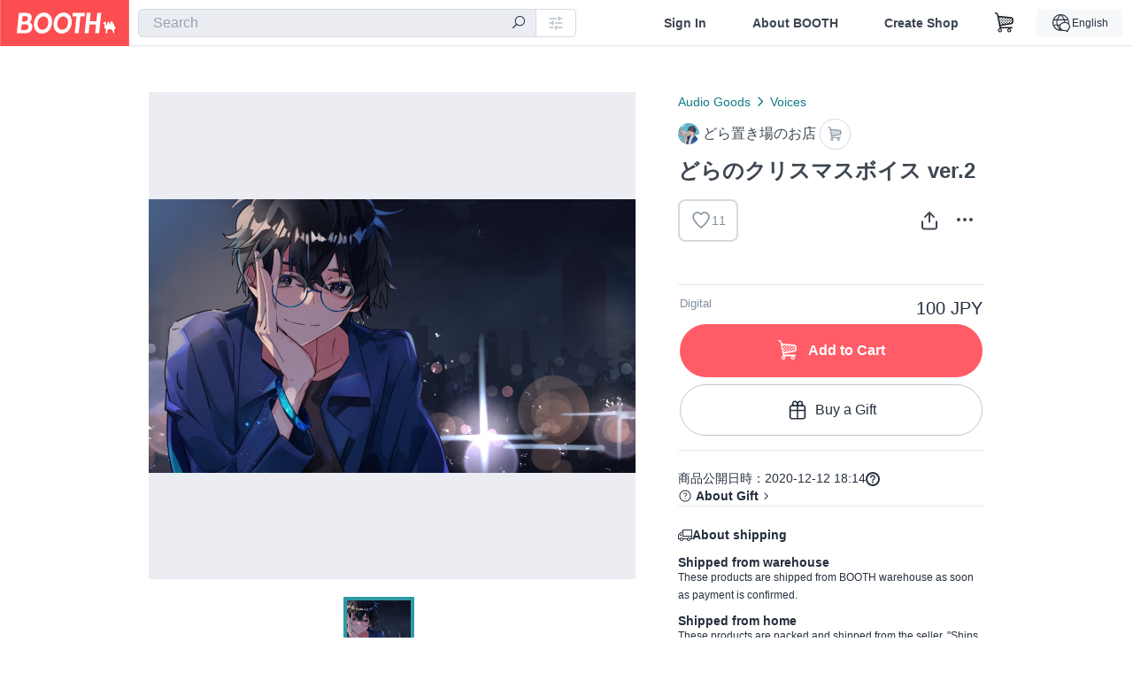

--- FILE ---
content_type: text/html; charset=utf-8
request_url: https://booth.pm/en/items/2596052
body_size: 13114
content:
<!DOCTYPE html><html lang="en"><head><link href="/manifest.json" rel="manifest" /><meta charset="utf-8" /><title>どらのクリスマスボイス ver.2 - どら置き場のお店 - BOOTH</title>
<meta name="description" content="「メリークリスマス！ お仕事お疲れ様！お外寒かったでしょ？ 僕がギューってしてキミを温めてあげる！ どう？温まった？ あっそうだ！ クリスマスプレゼント渡すの忘れる所だった！ はい、どうぞ！ ん？何もないって… 僕がクリスマスプレゼント…だよ！」 ---------------------- オリジナルボイス第三弾 今回はクリスマス編です！ 心を込めて ※自宅録音のためノイズが入っている可能性がありますので、ご容赦いただきたく存じます。 ◆twitter（どら） 　https://twitter.com/dora_choco ◇YouTube">
<meta name="keywords" content="booth, ブース, pixiv, ピクシブ, イラスト, マンガ, 創作, オンラインストア, オンラインショップ, ネットショップ, ec, ネット通販">
<link rel="canonical" href="https://booth.pm/ja/items/2596052">
<meta name="twitter:site" content="booth_pm">
<meta name="twitter:card" content="summary_large_image">
<meta name="twitter:title" content="どらのクリスマスボイス ver.2 - どら置き場のお店 - BOOTH">
<meta name="twitter:description" content="「メリークリスマス！ お仕事お疲れ様！お外寒かったでしょ？ 僕がギューってしてキミを温めてあげる！ どう？温まった？ あっそうだ！ クリスマスプレゼント渡すの忘れる所だった！ はい、どうぞ！ ん？何もないって… 僕がクリスマスプレゼント…だよ！」 ---------------------- オリジナルボイス第三弾 今回はクリスマス編です！ 心を込めて ※自宅録音のためノイズが入っている可能性がありますので、ご容赦いただきたく存じます。 ◆twitter（どら） 　https://twitter.com/dora_choco ◇YouTube">
<meta name="twitter:image" content="https://booth.pximg.net/c/1200x630_a3_g5_bffffff/c5fa9480-5a4a-4a69-90c7-5872b7e4c257/i/2596052/b6273dd7-15d4-48d2-aa17-b6bda31a74f9_base_resized.jpg">
<meta property="og:type" content="product">
<meta property="og:title" content="どらのクリスマスボイス ver.2 - どら置き場のお店 - BOOTH">
<meta property="og:description" content="「メリークリスマス！ お仕事お疲れ様！お外寒かったでしょ？ 僕がギューってしてキミを温めてあげる！ どう？温まった？ あっそうだ！ クリスマスプレゼント渡すの忘れる所だった！ はい、どうぞ！ ん？何もないって… 僕がクリスマスプレゼント…だよ！」 ---------------------- オリジナルボイス第三弾 今回はクリスマス編です！ 心を込めて ※自宅録音のためノイズが入っている可能性がありますので、ご容赦いただきたく存じます。 ◆twitter（どら） 　https://twitter.com/dora_choco ◇YouTube">
<meta property="og:image" content="https://booth.pximg.net/c/620x620/c5fa9480-5a4a-4a69-90c7-5872b7e4c257/i/2596052/b6273dd7-15d4-48d2-aa17-b6bda31a74f9_base_resized.jpg">
<meta property="og:url" content="https://booth.pm/en/items/2596052">
<meta name="proxy_shipping_enabled" content="false">
<meta name="robots" content="max-image-preview:large">
<meta name="ga:shop" content="">
<meta name="format-detection" content="telephone=no">
<meta name="ga_dimension1" content="customer">
<meta name="ga_dimension2" content="no"><meta content="IE=edge" http-equiv="X-UA-Compatible" /><meta content="G-RWT2QKJLDC" name="ga" /><meta content="&quot;production&quot;" name="js_const_env" /><meta content="&quot;booth.pm&quot;" name="js_const_base_domain" /><meta content="false" name="js_const_user_signed_in" /><meta content="&quot;en&quot;" name="js_const_user_locale" /><meta content="false" name="js_const_user_locale_redirect_confirm" /><meta content="{&quot;ja&quot;:&quot;https://booth.pm/locale?locale=ja\u0026return_to=https%3A%2F%2Fbooth.pm%2Fja%2Fitems%2F2596052&quot;,&quot;en&quot;:&quot;https://booth.pm/locale?locale=en\u0026return_to=https%3A%2F%2Fbooth.pm%2Fen%2Fitems%2F2596052&quot;,&quot;ko&quot;:&quot;https://booth.pm/locale?locale=ko\u0026return_to=https%3A%2F%2Fbooth.pm%2Fko%2Fitems%2F2596052&quot;,&quot;zh-cn&quot;:&quot;https://booth.pm/locale?locale=zh-cn\u0026return_to=https%3A%2F%2Fbooth.pm%2Fzh-cn%2Fitems%2F2596052&quot;,&quot;zh-tw&quot;:&quot;https://booth.pm/locale?locale=zh-tw\u0026return_to=https%3A%2F%2Fbooth.pm%2Fzh-tw%2Fitems%2F2596052&quot;}" name="js_const_user_locale_redirect_urls" /><meta content="false" name="js_const_user_adult" /><meta content="null" name="js_const_user_uuid" /><meta content="&quot;https://accounts.booth.pm/wish_lists.json&quot;" name="js_const_wish_lists_url" /><meta content="191" name="js_const_item_name_max_length" /><meta content="6000" name="js_const_description_max_length" /><meta content="1024" name="js_const_downloadable_max_file_size" /><meta content="[&quot;.psd&quot;,&quot;.ai&quot;,&quot;.lip&quot;,&quot;.pdf&quot;,&quot;.mp3&quot;,&quot;.m4a&quot;,&quot;.wav&quot;,&quot;.aiff&quot;,&quot;.flac&quot;,&quot;.epub&quot;,&quot;.vroid&quot;,&quot;.vroidcustomitem&quot;,&quot;.vrm&quot;,&quot;.vrma&quot;,&quot;.xwear&quot;,&quot;.xavatar&quot;,&quot;.xroid&quot;,&quot;.jpg&quot;,&quot;.jpeg&quot;,&quot;.gif&quot;,&quot;.png&quot;,&quot;.mp4&quot;,&quot;.mov&quot;,&quot;.avi&quot;,&quot;.zip&quot;,&quot;.rar&quot;]" name="js_const_downloadable_acceptable_file_types" /><meta content="[&quot;.jpg&quot;,&quot;.jpeg&quot;,&quot;.gif&quot;,&quot;.png&quot;]" name="js_const_image_acceptable_file_types" /><meta content="&quot;https://creator-status.fanbox.cc&quot;" name="js_const_pixiv_fanbox_creator_endpoint" /><meta content="22" name="js_const_max_length_japanese" /><meta content="60" name="js_const_max_length_overseas" /><meta content="30" name="js_const_stock_reservation_min_stock_amount" /><meta content="&quot;71bad9c7-587e-4583-93f7-40873c573ffa&quot;" name="js_const_one_signal_app_id" /><meta content="744" name="js_const_mobile_breakpoint" /><meta content="&quot;market_show&quot;" name="js_const_ga_from" /><meta content="initial-scale=1.0" id="viewport" name="viewport" /><meta name="csrf-param" content="authenticity_token" />
<meta name="csrf-token" content="x8S16ZSRmDgQXrw-YTeu1f-32d2jiUs_Ygq0-aPTrK0O9YVC-64azbDFEpe58QsofhBk7jHqF156r1goHDAIPA" /><link rel="stylesheet" href="https://asset.booth.pm/assets/138c9910257178e3f565.css" media="all" /><style>.market-item-detail-article {
  background-repeat: no-repeat;
  background-size: cover;
  background-position: top;
  background-attachment: fixed;
}
@media screen and (min-width: 0px) and (max-width: 743px) {
  .market-item-detail-article .icon-verified {
    color: #ff5c67;
  }
}</style><style>.is-bg-image:after {
  position: static;
}
.recent_viewed_items_component {
  overflow: hidden;
  background-color: #fff;
  box-shadow: inset 0 -1px 0 0 #f2f4f5;
}
.recent_viewed_items_component .recent_viewed_items_title {
  color: #fc4d50;
  text-align: center;
  font-size: 0.6875rem;
  line-height: 2.3636363636;
  letter-spacing: 2px;
  text-transform: uppercase;
  font-family: -apple-system, BlinkMacSystemFont, Avenir-Heavy, Helvetica Neue, Segoe UI, Arial,
    ヒラギノ角ゴ ProN, Hiragino Kaku Gothic ProN, メイリオ, Meiryo, ＭＳ Ｐゴシック, sans-serif;
  font-weight: 600;
}
.recent_viewed_items_component .recent_viewed_items_wrapper {
  box-sizing: border-box;
  display: flex;
  align-items: stretch;
  justify-content: center;
  padding: 5px 4px 14px 5px;
}
.recent_viewed_items_component .recent_viewed_items_wrapper .show_history {
  display: flex;
  box-sizing: border-box;
  align-items: center;
  justify-content: center;
  flex: 0 0 8.6956521739%;
  width: 8.6956521739%;
  margin-left: 0.0905797101%;
  padding: 0 0.5435%;
  background-color: #fc4d50;
  border-radius: 2px;
  color: #fff;
  text-decoration: none;
  font-size: 0.6875rem;
  font-family: -apple-system, BlinkMacSystemFont, Avenir-Heavy, Helvetica Neue, Segoe UI, Arial,
    ヒラギノ角ゴ ProN, Hiragino Kaku Gothic ProN, メイリオ, Meiryo, ＭＳ Ｐゴシック, sans-serif;
  font-weight: 600;
}
.recent_viewed_items_component .recent_viewed_items_wrapper .recent_viewed_item_component {
  box-sizing: border-box;
  display: block;
  flex-basis: 4.6575342466%;
  flex-shrink: 0;
  width: 4.6575342466%;
  margin-right: 1.095890411%;
  background-size: cover;
  background-position: 50%;
  border-radius: 1px;
}
.recent_viewed_items_component .recent_viewed_items_wrapper .recent_viewed_item_component:hover {
  opacity: 0.89;
}
@media screen and (min-width: 0px) and (max-width: 743px) {
  .recent_viewed_items_component .recent_viewed_items_title {
    line-height: 2;
  }
  .recent_viewed_items_component .recent_viewed_items_wrapper {
    justify-content: flex-start;
    height: 100%;
    padding: 1.0666666667% 0.8%;
  }
  .recent_viewed_items_component .recent_viewed_items_wrapper .show_history {
    flex: 0 0 19.5%;
    width: 19.5%;
    margin-left: 0.3%;
    padding: 0;
    font-size: 0.5625rem;
  }
  .recent_viewed_items_component .recent_viewed_items_wrapper .recent_viewed_item_component {
    flex-basis: 12.6%;
    width: 12.6%;
    margin: 0 0.3%;
  }
}</style><style>@media screen and (min-width: 0px) and (max-width: 743px) {
  .u-align-items-sp-stretch {
    align-items: stretch !important;
  }
}</style><style>.booth-modal {
  position: fixed;
  top: 0;
  left: 0;
  right: 0;
  opacity: 0;
  visibility: hidden;
  bottom: 0;
  z-index: -1;
  overflow: auto;
  border-radius: 5px;
}
.booth-modal-on .booth-modal {
  opacity: 1;
  visibility: visible;
}
.booth-modal-on .booth-modal {
  z-index: 9500;
  -webkit-overflow-scrolling: touch;
}
.booth-overlay {
  box-sizing: border-box;
  z-index: -2;
  height: 100%;
  background: rgba(95, 105, 122, 0.39);
  position: fixed;
  top: 0;
  left: 0;
  right: 0;
  opacity: 0;
  visibility: hidden;
}
.booth-modal-on .booth-overlay {
  opacity: 1;
  visibility: visible;
  z-index: 9000;
}
.booth-modal-viewer {
  display: flex;
  justify-content: center;
  height: 100%;
}
.booth-modal-viewer-inner {
  text-align: center;
  vertical-align: middle;
  width: 100%;
  margin: auto 0;
}
.booth-modal-content-wrapper {
  display: inline-block;
  text-align: left;
  margin: 52px;
}
.booth-modal-head .btn {
  margin: 0;
  padding: 0;
  color: #fff;
}
.booth-modal-content {
  z-index: -1;
  background-color: #fff;
  box-shadow: 0 0 0 1px rgba(0, 0, 0, 0.05), 8px 8px 0 0 rgba(95, 105, 122, 0.39);
}
.booth-modal-content .panel {
  border: none;
}
.booth-modal-content .panel-head {
  background-color: #ebedf2;
  font-size: 0.8125rem;
  font-family: -apple-system, BlinkMacSystemFont, booth demi en, booth demi jp, メイリオ, Meiryo,
    ＭＳ Ｐゴシック, sans-serif;
  font-weight: 500;
}
.booth-modal-content .field {
  margin: 26px;
  padding: 0;
}
@media screen and (min-width: 0px) and (max-width: 743px) {
  .booth-modal {
    left: auto;
    right: auto;
    bottom: auto;
    box-sizing: border-box;
    width: 100%;
    height: 100%;
    margin: 0;
    padding: 0;
    border-radius: 0;
  }
  .booth-modal-content-wrapper {
    display: block;
    margin: 22px 8px;
  }
  .booth-modal-content {
    box-shadow: 0 0 0 1px rgba(0, 0, 0, 0.05);
  }
  .booth-modal-content .panel-head {
    font-size: 1rem;
  }
}</style><style>.item-card {
  position: relative;
  font-size: 1rem;
  transition: width 0.18s cubic-bezier(0.215, 0.61, 0.355, 1);
}
.item-card__summary {
  font-size: 0.8125rem;
  text-align: left;
}
.item-card__shop-name-anchor {
  color: #171d26;
  max-width: 312px;
  display: inline-block;
  overflow: hidden;
  text-overflow: ellipsis;
  white-space: nowrap;
  display: block;
}
.item-card__thumbnail-loader {
  display: none;
  position: absolute;
  left: 0;
  bottom: 0;
  right: 0;
  height: 6px;
  background-color: #c7c9d1;
  background-repeat: repeat-x;
  background-size: 40px 40px;
  background-image: linear-gradient(
    45deg,
    hsla(0, 0%, 100%, 0.3) 25%,
    transparent 0,
    transparent 50%,
    hsla(0, 0%, 100%, 0.3) 0,
    hsla(0, 0%, 100%, 0.3) 75%,
    transparent 0,
    transparent
  );
  animation: progress-bar-stripe 1s linear infinite;
}
.item-card__thumbnail-images {
  position: relative;
}
.item-card__thumbnail-images:after {
  content: '';
  display: block;
  padding-top: 100%;
}
.item-card__thumbnail-image {
  position: absolute;
  display: block;
  width: 100%;
  background-position: 50%;
  background-repeat: no-repeat;
  background-size: cover;
}
.item-card__thumbnail-image[style*='thumbnail-alert-312'][style|='background'] {
  background-size: cover;
}
.item-card__thumbnail-image:after {
  content: '';
  display: block;
  padding-top: 100%;
}</style><style>.icon-basket:before {
  content: '';
}</style><link rel="stylesheet" href="https://asset.booth.pm/assets/de439874ea6f387db417.css" media="all" /><script src="https://asset.booth.pm/assets/0630c57d3cda9a1fa116.js" defer="defer" nonce="jd6D0Rc5VrcVP5q20GktPdo6ASweDFqycouYKcoAvPM="></script><script type="application/ld+json">{"@context":"https://schema.org","@type":"Product","name":"どらのクリスマスボイス ver.2","description":"「メリークリスマス！\nお仕事お疲れ様！お外寒かったでしょ？\n僕がギューってしてキミを温めてあげる！\nどう？温まった？\nあっそうだ！\nクリスマスプレゼント渡すの忘れる所だった！\nはい、どうぞ！\nん？何もないって…\n僕がクリスマスプレゼント…だよ！」\n\n----------------------\n\nオリジナルボイス第三弾\n今回はクリスマス編です！\n\n心を込めて\n\n※自宅録音のためノイズが入っている可能性がありますので、ご容赦いただきたく存じます。\n\n◆twitter（どら）\n　https://twitter.com/dora_choco\n◇YouTube\n　https://www.youtube.com/channel/UC0gObNiw1J3kl-i4RS-btCg?view_as=subscriber\n◆instagram\n　https://www.instagram.com/dora_chococo/","url":"https://booth.pm/ja/items/2596052","offers":{"priceCurrency":"JPY","availability":"https://schema.org/InStock","@type":"Offer","price":"100"},"brand":{"@type":"Brand","name":"どら置き場のお店","url":"https://dora-choco.booth.pm/"},"image":"https://booth.pximg.net/c/620x620/c5fa9480-5a4a-4a69-90c7-5872b7e4c257/i/2596052/b6273dd7-15d4-48d2-aa17-b6bda31a74f9_base_resized.jpg"}</script><link rel="icon" type="image/x-icon" href="https://asset.booth.pm/favicon.ico" /><link href="/static-images/pwa/icon_size_180.png" rel="apple-touch-icon-precomposed" /><meta /></head><body class="font-default-family flex flex-col min-h-full bg-white text-text-default text-base font-normal leading-snug desktop:leading-relaxed m-0 antialiased mobile:tracking-[-0.001em]"><header class=" sticky top-0 w-full z-[1000]" role="banner"><div><div class="w-full bg-white shadow-border300 shadow-header js-smooth-scroll-header js-sticky-header flex flex-col-reverse desktop:flex-col"><div class="[&amp;_a]:text-inherit [&amp;&gt;:nth-child(even)]:border-t"></div><nav class="flex h-[44px] desktop:h-[52px]" role="navigation"><div class="flex flex-terminal items-center shrink"><a class="block shrink-0" href="https://booth.pm/"><img alt="BOOTH" class="h-[44px] desktop:h-[52px] w-[123px] desktop:w-[146px] align-top" src="https://asset.booth.pm/assets/booth_logo-cd38e1da31e93676b081bd8f0aca2805f758f514c8e95dc3f1a8aac5e58dffec.svg" /></a><div class="w-full shrink hidden desktop:block" data-ga-from="market_show" data-portal-url="https://booth.pm/en" data-search-params="{&quot;portal_domain&quot;:&quot;en&quot;}" data-search-url="https://booth.pm/en/items" id="js-item-search-box"></div></div><div class="flex items-stretch shrink-0"><div class="hidden desktop:flex"><div class="flex items-center justify-center h-[52px] no-underline text-ui-label w-auto text-[14px]"><a class="inline-block leading-none cursor-pointer box-border transition-all no-underline px-[26px] py-0 !text-text-gray600 hover:!text-[#505c6b] font-default-family font-semibold" id="sign_in" aria-label="Sign In" href="/users/sign_in">Sign In</a></div><div class="flex items-center justify-center h-[52px] no-underline text-ui-label w-auto text-[14px]"><a class="inline-block leading-none cursor-pointer box-border transition-all no-underline px-[26px] py-0 !text-text-gray600 hover:!text-[#505c6b] font-default-family font-semibold" aria-label="About BOOTH" data-tracking="click" data-product-list="from market_show via global_nav to about" href="https://booth.pm/about">About BOOTH</a></div><div class="flex items-center justify-center h-[52px] no-underline text-ui-label w-auto text-[14px]"><a class="inline-block leading-none cursor-pointer box-border transition-all no-underline px-[26px] py-0 !text-text-gray600 hover:!text-[#505c6b] font-default-family font-semibold" data-product-list="from market_show via nav to booth_guide" data-tracking="click" aria-label="Create Shop" href="https://booth.pm/guide">Create Shop</a></div></div><div class="flex desktop:hidden items-center justify-center w-[44px] h-[44px] leading-none cursor-pointer box-border text-ui-label link:text-ui-label visited:text-ui-label relative transition-all js-sp-search-trigger"><pixiv-icon name="24/BoothSearch"></pixiv-icon></div><a class="flex items-center justify-center size-[44px] desktop:size-[52px] inline-block leading-none cursor-pointer\
box-border !text-ui-label relative" id="show_cart" aria-label="Shopping Cart" href="https://booth.pm/carts"><pixiv-icon name="24/Basket"></pixiv-icon></a><div class="hidden desktop:flex items-center ml-[10px] mr-12"><div class="js-locale-switcher"></div></div><div class="desktop:hidden"><div data-activities-url="https://accounts.booth.pm/activities" data-booth-apps-url="https://booth.pm/booth_apps" data-conversations-url="https://accounts.booth.pm/conversations" data-dashboard-url="https://accounts.booth.pm/dashboard" data-faq-url="https://booth.pixiv.help/hc/" data-following-url="https://accounts.booth.pm/following" data-guide-url="https://booth.pm/guide" data-library-url="https://accounts.booth.pm/library" data-mail-notification-settings-url="https://accounts.booth.pm/notification_settings/edit" data-orders-url="https://accounts.booth.pm/orders" data-payment-url="https://booth.pm/payment" data-settings-url="https://accounts.booth.pm/settings" data-shop-exists="false" data-shop-manage-conversations-url="https://manage.booth.pm/conversations" data-shop-manage-items-url="https://manage.booth.pm/items" data-shop-manage-orders-url="https://manage.booth.pm/orders" data-shop-manage-sales-url="https://manage.booth.pm/sales" data-shop-manage-url="https://manage.booth.pm/" data-shop-manage-warehouse-url="https://manage.booth.pm/warehouse/reservations" data-signed-in="false" data-signin-url="/users/sign_in" data-signout-url="/users/sign_out" data-trading-url="https://booth.pm/trading_flowchart" id="js-navigation"></div></div></div></nav></div></div></header><div class="msg"></div><div class="fixed top-0 w-full z-[2000]" id="js-flash-message"></div><div id="js-toast-message"></div><div class="page-wrap box-border relative z-[2] flex-grow basis-auto bg-[#f1f5f8] shadow-[1px_0_0_0_rgba(0,0,0,0.05)] transition-all duration-[180ms] ease-in min-w-[970px] mobile:min-w-[auto]"><main role="main"><div class="market" data-ga-tracking-id="" data-product-brand="dora-choco" data-product-category="188" data-product-event="" data-product-id="2596052" data-product-list="market_show" data-product-name="どらのクリスマスボイス ver.2" data-product-price="100" data-tracking="detail_item" id="items"><div class="market"></div><div data-page-type="market" id="js-item"></div><article><div class="market market-item-detail item-info-detail !bg-white"><div class="market-item-detail-article flex flex-col u-pb-400 items-center"><div class="container"><div class="market-item-detail__exhibition-banner"></div><div id="js-item-order"></div><div id="js-item-gift"></div><div class="u-pt-600 flex"><div class="summary !order-[1] l-col-2of5 u-pl-600"><div class="mobile:px-16 mobile:py-0"><div class="my-16 desktop:mt-0"><header class="auto-cols-[100%] gap-8 grid text-text-gray600 shop__text"><div id="js-item-category-breadcrumbs"></div><div class="empty:hidden flex gap-4 items-center"></div><div class="flex"><a class="grid grid-cols-[auto_1fr_min-content] gap-4 items-center no-underline w-fit !text-current" data-product-list="from market_show via market_item_detail to shop_index" data-tracking="click" target="_blank" rel="noopener" href="https://dora-choco.booth.pm/"><img alt="どら置き場のお店" class="h-[24px] rounded-oval w-[24px]" src="https://booth.pximg.net/c/48x48/users/8950831/icon_image/b4971218-7050-48aa-b1c2-06eff52b7496_base_resized.jpg" /><span class="text-ellipsis break-all whitespace-pre text-16 overflow-hidden">どら置き場のお店</span></a><a class="grid grid-cols-[auto_1fr_min-content] border border-border500 p-8 items-center no-underline rounded-oval text-text-gray300 shop__background--contents shop__border--text40 shop__text" title="カート" href="https://dora-choco.booth.pm/cart"><pixiv-icon name="24/Basket" unsafe-non-guideline-scale="0.7"></pixiv-icon></a></div><h2 class="font-bold leading-[32px] m-0 text-[24px] break-all">どらのクリスマスボイス ver.2</h2><div class="flex items-start mt-8"><div class="mr-auto"><div id="js-item-wishlist-button"></div></div><div class="mt-[11px]" id="js-item-share-buttons"></div><div class="mt-[6px]" id="js-item-menu-buttons"></div></div></header></div><div><ul class="variations u-mt-300 border-b border-b-border300" id="variations"><li class="variation-item border-t border-t-border300"><div class="flex"><div class="min-w-0 flex-[1]"><div class="flex"><div class="min-w-0 flex flex-col u-mr-500 flex-[1]"><div class="u-tpg-caption1 text-text-gray300">Digital</div></div><div class="variation-price text-right">100 JPY</div></div><div class="variation-cart"><div class="cart-button-wrap"><form class="button_to" method="post" action="https://dora-choco.booth.pm/cart?added_to_cart=true&amp;via=market"><input type="hidden" name="_method" value="patch" /><button class="btn rounded-oval add-cart full-length" data-product-id="2596052" data-product-name="どらのクリスマスボイス ver.2" data-product-price="100" data-product-brand="dora-choco" data-product-category="188" data-product-variant="4258332" data-tracking="add_item" data-product-list="from market_show via market to add_item" data-ga-tracking-id="" type="submit"><input type="hidden" name="cart_item[variation_id]" id="cart_item_variation_id" value="4258332" /><i class="icon-basket bigger"></i><div class="cmd-label">Add to Cart</div></button><input type="hidden" name="authenticity_token" value="oZIpVJooye_gNLBAWqTwxN2tzsmsiPibhxsy-RkVS4Vooxn_9RdLGkCvHumCYlU5XApz-j7rpPqfvt4opvbvFA" /></form><form class="button_to" method="post" action="https://dora-choco.booth.pm/cart?added_to_cart=true&amp;via=market"><input type="hidden" name="_method" value="patch" /><button class="add-gift flex rounded-oval justify-center box-border items-center cursor-pointer text-text-default shop-theme-text-text border border-border600 shop-theme-border-text bg-white shop-theme-bg-contents w-full mt-8 py-16 text-center" data-product-id="2596052" data-product-name="どらのクリスマスボイス ver.2" data-product-price="100" data-product-brand="dora-choco" data-product-category="188" data-product-variant="4258332" data-tracking="add_item" data-product-list="from market_show via market as gift to add_item" data-ga-tracking-id="" type="submit"><input type="hidden" name="cart_item[variation_id]" id="cart_item_variation_id" value="4258332" /><input type="hidden" name="cart_item[is_gift]" id="cart_item_is_gift" value="true" /><pixiv-icon name="16/PresentBox" unsafe-non-guideline-scale="1.5"></pixiv-icon><div class="typography-16 pl-8">Buy a Gift</div></button><input type="hidden" name="authenticity_token" value="qRDlrezXDPoGhsiJQNGX-5T3b1DJhGMqJFGID3YEieJgIdUGg-iOD6YdZiCYFzIGFVDSY1vnP0s89GTeyectcw" /></form></div></div></div></div></li></ul></div></div><div class="flex flex-col gap-24 py-24"><div id="js-item-published-date"></div><h4 class="typography-14 shop-theme-text--default flex items-center !m-0" style="font-feature-settings: &quot;palt&quot;;"><pixiv-icon name="32/Question" unsafe-non-guideline-scale="0.5"></pixiv-icon><a target="_blank" class="ml-4 no-underline hover:underline shop-theme-text--default" rel="noopener" href="https://booth.pixiv.help/hc/ja/sections/13288068355225">About Gift</a><i class="icon-arrow-open-right s-1x"></i></h4><div class="!p-0" data-has-privacy-policy="false" id="js-item-payment-and-shipping-terms"></div></div></div><div class="l-col-3of5 u-pr-500 !order-[0]"><div class="primary-image-area"><div><div class="market-item-detail-item-image-wrapper"><img alt="どらのクリスマスボイス ver.2" class="market-item-detail-item-image" data-origin="https://booth.pximg.net/c5fa9480-5a4a-4a69-90c7-5872b7e4c257/i/2596052/b6273dd7-15d4-48d2-aa17-b6bda31a74f9.png" src="https://booth.pximg.net/c5fa9480-5a4a-4a69-90c7-5872b7e4c257/i/2596052/b6273dd7-15d4-48d2-aa17-b6bda31a74f9_base_resized.jpg" /></div></div></div><div class="primary-image-thumbnails image-list mobile:hidden"><a class="pointer"><div class="slick-thumbnail-border"><img src="https://booth.pximg.net/c/72x72_a2_g5/c5fa9480-5a4a-4a69-90c7-5872b7e4c257/i/2596052/b6273dd7-15d4-48d2-aa17-b6bda31a74f9_base_resized.jpg" /></div></a></div><div class="u-my-300 rounded-4 !bg-ui-background400"></div><section class="main-info-column"><div class="js-market-item-detail-description description"><p class="autolink break-words typography-16 whitespace-pre-line">「メリークリスマス！
お仕事お疲れ様！お外寒かったでしょ？
僕がギューってしてキミを温めてあげる！
どう？温まった？
あっそうだ！
クリスマスプレゼント渡すの忘れる所だった！
はい、どうぞ！
ん？何もないって…
僕がクリスマスプレゼント…だよ！」

----------------------

オリジナルボイス第三弾
今回はクリスマス編です！

心を込めて

※自宅録音のためノイズが入っている可能性がありますので、ご容赦いただきたく存じます。

◆twitter（どら）
　https://twitter.com/dora_choco
◇YouTube
　https://www.youtube.com/channel/UC0gObNiw1J3kl-i4RS-btCg?view_as=subscriber
◆instagram
　https://www.instagram.com/dora_chococo/</p></div></section><div class="my-40"></div></div></div><div class="pt-8 pb-40 desktop:pt-40"><div id="js-item-tag-list"></div></div><div class="shop-items border-t border-t-border300 u-py-500 u-pb-sp-200"><div class="mobile:px-16 mobile:py-0 container"><section><div class="flex flex-row items-center u-align-items-sp-stretch u-mb-300 mobile:flex-col"><div class="shop-info flex items-center u-mb-sp-300 mr-auto"><div class="shop-items-owner-info"><a target="_blank" class="nav" data-tracking="click" data-product-list="from market_show to shop_index via shop_name" rel="noopener" href="https://dora-choco.booth.pm/"><div class="user-avatar" style="background-image: url(https://booth.pximg.net/c/128x128/users/8950831/icon_image/b4971218-7050-48aa-b1c2-06eff52b7496_base_resized.jpg)" title="dora_choco"></div></a></div><div class="shop-name overflow-hidden whitespace-nowrap text-ellipsis"><a class="nav u-tpg-title2" target="_blank" data-product-list="from market_show via shop_items to shop_index" data-tracking="click" rel="noopener" href="https://dora-choco.booth.pm/">どら置き場のお店</a></div></div><div class="js-follow-button" data-follow-path="/follow/dora-choco" data-ga-from="market_show" data-subdomain="dora-choco"></div></div></section><ul class="l-cards-5cols l-cards-sp-2cols"><li class="item-card l-card " data-product-brand="dora-choco" data-product-category="177" data-product-event="" data-product-id="6279084" data-product-list="from market_show via shop_items_multiline to market_item" data-product-name="どらのアクリルキー part4　75×50（mm）" data-product-price="1200" data-tracking="impression_item"><div class="item-card__wrap" id="item_6279084"><div class="item-card__thumbnail js-thumbnail"><div class="item-card__thumbnail-images"><a target="_self" class="js-thumbnail-image item-card__thumbnail-image lazyload" data-tracking="click_item" data-original="https://booth.pximg.net/c/300x300_a2_g5/c5fa9480-5a4a-4a69-90c7-5872b7e4c257/i/6279084/aee54a21-0c19-48a9-8141-e2584ac44fa2_base_resized.jpg" href="https://booth.pm/en/items/6279084"></a><div class="item-card__thumbnail-loader js-loader"></div></div><div class="item-card__eventname-flags"></div></div><div class="item-card__summary"><div class="item-card__category"><a class="item-card__category-anchor nav-reverse" data-product-list="from market_show via shop_items_multiline to category_index" data-tracking="click" href="https://booth.pm/en/browse/Acrylic%20Key%20Chain">Acrylic Key Chain</a></div><div class="l-item-card-badge flex flex-wrap gap-4 mt-2 empty:mt-0"></div><div class="item-card__title"><a target="_self" class="item-card__title-anchor--multiline nav !min-h-[auto]" data-tracking="click_item" href="https://booth.pm/en/items/6279084">どらのアクリルキー part4　75×50（mm）</a></div><div class="item-card__shop-info"><a class="item-card__shop-name-anchor nav" target="_blank" data-product-list="from market_show via shop_items_multiline to shop_index" data-tracking="click" rel="noopener" href="https://dora-choco.booth.pm/"><div class="flex items-center"><img alt="どら置き場のお店" class="user-avatar at-item-footer lazyload" data-original="https://booth.pximg.net/c/48x48/users/8950831/icon_image/b4971218-7050-48aa-b1c2-06eff52b7496_base_resized.jpg" /><div class="item-card__shop-name">どら置き場のお店</div></div></a></div><div class="flex items-center justify-between mt-2"><div class="price text-primary400 text-left u-tpg-caption2">1,200 JPY</div><div class="l-item-card-favorite"><div class="js-item-card-wish-list-button" data-ga-from="market_show" data-ga-via="shop_items_multiline" data-item-id="6279084"></div></div></div></div></div></li><li class="item-card l-card " data-product-brand="dora-choco" data-product-category="177" data-product-event="" data-product-id="4763665" data-product-list="from market_show via shop_items_multiline to market_item" data-product-name="どらのアクリルキー part3　75×50（mm）" data-product-price="1000" data-tracking="impression_item"><div class="item-card__wrap" id="item_4763665"><div class="item-card__thumbnail js-thumbnail"><div class="item-card__thumbnail-images"><a target="_self" class="js-thumbnail-image item-card__thumbnail-image lazyload" data-tracking="click_item" data-original="https://booth.pximg.net/c/300x300_a2_g5/c5fa9480-5a4a-4a69-90c7-5872b7e4c257/i/4763665/b4b66738-1469-4737-b958-be642cb7f903_base_resized.jpg" href="https://booth.pm/en/items/4763665"></a><div class="item-card__thumbnail-loader js-loader"></div></div><div class="item-card__eventname-flags"></div></div><div class="item-card__summary"><div class="item-card__category"><a class="item-card__category-anchor nav-reverse" data-product-list="from market_show via shop_items_multiline to category_index" data-tracking="click" href="https://booth.pm/en/browse/Acrylic%20Key%20Chain">Acrylic Key Chain</a></div><div class="l-item-card-badge flex flex-wrap gap-4 mt-2 empty:mt-0"><div class="badge empty-stock">Out of Stock</div></div><div class="item-card__title"><a target="_self" class="item-card__title-anchor--multiline nav !min-h-[auto]" data-tracking="click_item" href="https://booth.pm/en/items/4763665">どらのアクリルキー part3　75×50（mm）</a></div><div class="item-card__shop-info"><a class="item-card__shop-name-anchor nav" target="_blank" data-product-list="from market_show via shop_items_multiline to shop_index" data-tracking="click" rel="noopener" href="https://dora-choco.booth.pm/"><div class="flex items-center"><img alt="どら置き場のお店" class="user-avatar at-item-footer lazyload" data-original="https://booth.pximg.net/c/48x48/users/8950831/icon_image/b4971218-7050-48aa-b1c2-06eff52b7496_base_resized.jpg" /><div class="item-card__shop-name">どら置き場のお店</div></div></a></div><div class="flex items-center justify-between mt-2"><div class="price text-primary400 text-left u-tpg-caption2">1,000 JPY</div><div class="l-item-card-favorite"><div class="js-item-card-wish-list-button" data-ga-from="market_show" data-ga-via="shop_items_multiline" data-item-id="4763665"></div></div></div></div></div></li><li class="item-card l-card " data-product-brand="dora-choco" data-product-category="181" data-product-event="" data-product-id="3838150" data-product-list="from market_show via shop_items_multiline to market_item" data-product-name="どらのアクリルスタンド　75×75（mm）" data-product-price="1500" data-tracking="impression_item"><div class="item-card__wrap" id="item_3838150"><div class="item-card__thumbnail js-thumbnail"><div class="item-card__thumbnail-images"><a target="_self" class="js-thumbnail-image item-card__thumbnail-image lazyload" data-tracking="click_item" data-original="https://booth.pximg.net/c/300x300_a2_g5/c5fa9480-5a4a-4a69-90c7-5872b7e4c257/i/3838150/f1096451-52bc-4075-ac05-39765df1afb3_base_resized.jpg" href="https://booth.pm/en/items/3838150"></a><div class="item-card__thumbnail-loader js-loader"></div></div><div class="item-card__eventname-flags"></div></div><div class="item-card__summary"><div class="item-card__category"><a class="item-card__category-anchor nav-reverse" data-product-list="from market_show via shop_items_multiline to category_index" data-tracking="click" href="https://booth.pm/en/browse/Acrylic%20Figure">Acrylic Figure</a></div><div class="l-item-card-badge flex flex-wrap gap-4 mt-2 empty:mt-0"><div class="badge empty-stock">Out of Stock</div></div><div class="item-card__title"><a target="_self" class="item-card__title-anchor--multiline nav !min-h-[auto]" data-tracking="click_item" href="https://booth.pm/en/items/3838150">どらのアクリルスタンド　75×75（mm）</a></div><div class="item-card__shop-info"><a class="item-card__shop-name-anchor nav" target="_blank" data-product-list="from market_show via shop_items_multiline to shop_index" data-tracking="click" rel="noopener" href="https://dora-choco.booth.pm/"><div class="flex items-center"><img alt="どら置き場のお店" class="user-avatar at-item-footer lazyload" data-original="https://booth.pximg.net/c/48x48/users/8950831/icon_image/b4971218-7050-48aa-b1c2-06eff52b7496_base_resized.jpg" /><div class="item-card__shop-name">どら置き場のお店</div></div></a></div><div class="flex items-center justify-between mt-2"><div class="price text-primary400 text-left u-tpg-caption2">1,500 JPY</div><div class="l-item-card-favorite"><div class="js-item-card-wish-list-button" data-ga-from="market_show" data-ga-via="shop_items_multiline" data-item-id="3838150"></div></div></div></div></div></li><li class="item-card l-card " data-product-brand="dora-choco" data-product-category="177" data-product-event="" data-product-id="3693426" data-product-list="from market_show via shop_items_multiline to market_item" data-product-name="どらのアクリルキー part2　75×75（mm）" data-product-price="1000" data-tracking="impression_item"><div class="item-card__wrap" id="item_3693426"><div class="item-card__thumbnail js-thumbnail"><div class="item-card__thumbnail-images"><a target="_self" class="js-thumbnail-image item-card__thumbnail-image lazyload" data-tracking="click_item" data-original="https://booth.pximg.net/c/300x300_a2_g5/c5fa9480-5a4a-4a69-90c7-5872b7e4c257/i/3693426/22c9cdd3-4946-42ea-bca0-28ca0bf62f2c_base_resized.jpg" href="https://booth.pm/en/items/3693426"></a><div class="item-card__thumbnail-loader js-loader"></div></div><div class="item-card__eventname-flags"></div></div><div class="item-card__summary"><div class="item-card__category"><a class="item-card__category-anchor nav-reverse" data-product-list="from market_show via shop_items_multiline to category_index" data-tracking="click" href="https://booth.pm/en/browse/Acrylic%20Key%20Chain">Acrylic Key Chain</a></div><div class="l-item-card-badge flex flex-wrap gap-4 mt-2 empty:mt-0"><div class="badge empty-stock">Out of Stock</div></div><div class="item-card__title"><a target="_self" class="item-card__title-anchor--multiline nav !min-h-[auto]" data-tracking="click_item" href="https://booth.pm/en/items/3693426">どらのアクリルキー part2　75×75（mm）</a></div><div class="item-card__shop-info"><a class="item-card__shop-name-anchor nav" target="_blank" data-product-list="from market_show via shop_items_multiline to shop_index" data-tracking="click" rel="noopener" href="https://dora-choco.booth.pm/"><div class="flex items-center"><img alt="どら置き場のお店" class="user-avatar at-item-footer lazyload" data-original="https://booth.pximg.net/c/48x48/users/8950831/icon_image/b4971218-7050-48aa-b1c2-06eff52b7496_base_resized.jpg" /><div class="item-card__shop-name">どら置き場のお店</div></div></a></div><div class="flex items-center justify-between mt-2"><div class="price text-primary400 text-left u-tpg-caption2">1,000 JPY</div><div class="l-item-card-favorite"><div class="js-item-card-wish-list-button" data-ga-from="market_show" data-ga-via="shop_items_multiline" data-item-id="3693426"></div></div></div></div></div></li><li class="item-card l-card " data-product-brand="dora-choco" data-product-category="188" data-product-event="" data-product-id="3072145" data-product-list="from market_show via shop_items_multiline to market_item" data-product-name="どらのオリジナルボイス/みにどら" data-product-price="100" data-tracking="impression_item"><div class="item-card__wrap" id="item_3072145"><div class="item-card__thumbnail js-thumbnail"><div class="item-card__thumbnail-images"><a target="_self" class="js-thumbnail-image item-card__thumbnail-image lazyload" data-tracking="click_item" data-original="https://booth.pximg.net/c/300x300_a2_g5/c5fa9480-5a4a-4a69-90c7-5872b7e4c257/i/3072145/55ca48dd-d150-46f1-a705-6c690caa906c_base_resized.jpg" href="https://booth.pm/en/items/3072145"></a><div class="item-card__thumbnail-loader js-loader"></div></div><div class="item-card__eventname-flags"></div></div><div class="item-card__summary"><div class="item-card__category"><a class="item-card__category-anchor nav-reverse" data-product-list="from market_show via shop_items_multiline to category_index" data-tracking="click" href="https://booth.pm/en/browse/Voices">Voices</a></div><div class="l-item-card-badge flex flex-wrap gap-4 mt-2 empty:mt-0"></div><div class="item-card__title"><a target="_self" class="item-card__title-anchor--multiline nav !min-h-[auto]" data-tracking="click_item" href="https://booth.pm/en/items/3072145">どらのオリジナルボイス/みにどら</a></div><div class="item-card__shop-info"><a class="item-card__shop-name-anchor nav" target="_blank" data-product-list="from market_show via shop_items_multiline to shop_index" data-tracking="click" rel="noopener" href="https://dora-choco.booth.pm/"><div class="flex items-center"><img alt="どら置き場のお店" class="user-avatar at-item-footer lazyload" data-original="https://booth.pximg.net/c/48x48/users/8950831/icon_image/b4971218-7050-48aa-b1c2-06eff52b7496_base_resized.jpg" /><div class="item-card__shop-name">どら置き場のお店</div></div></a></div><div class="flex items-center justify-between mt-2"><div class="price text-primary400 text-left u-tpg-caption2">100 JPY</div><div class="l-item-card-favorite"><div class="js-item-card-wish-list-button" data-ga-from="market_show" data-ga-via="shop_items_multiline" data-item-id="3072145"></div></div></div></div></div></li><li class="item-card l-card !hidden" data-product-brand="dora-choco" data-product-category="188" data-product-event="" data-product-id="3072143" data-product-list="from market_show via shop_items_multiline to market_item closed" data-product-name="どらのオリジナルボイス/LINE通知音" data-product-price="100" data-tracking="impression_item"><div class="item-card__wrap" id="item_3072143"><div class="item-card__thumbnail js-thumbnail"><div class="item-card__thumbnail-images"><a target="_self" class="js-thumbnail-image item-card__thumbnail-image lazyload" data-tracking="click_item" data-original="https://booth.pximg.net/c/300x300_a2_g5/c5fa9480-5a4a-4a69-90c7-5872b7e4c257/i/3072143/4ddcfec5-a46e-41fa-a53a-4625da634058_base_resized.jpg" href="https://booth.pm/en/items/3072143"></a><div class="item-card__thumbnail-loader js-loader"></div></div><div class="item-card__eventname-flags"></div></div><div class="item-card__summary"><div class="item-card__category"><a class="item-card__category-anchor nav-reverse" data-product-list="from market_show via shop_items_multiline to category_index" data-tracking="click" href="https://booth.pm/en/browse/Voices">Voices</a></div><div class="l-item-card-badge flex flex-wrap gap-4 mt-2 empty:mt-0"></div><div class="item-card__title"><a target="_self" class="item-card__title-anchor--multiline nav !min-h-[auto]" data-tracking="click_item" href="https://booth.pm/en/items/3072143">どらのオリジナルボイス/LINE通知音</a></div><div class="item-card__shop-info"><a class="item-card__shop-name-anchor nav" target="_blank" data-product-list="from market_show via shop_items_multiline to shop_index" data-tracking="click" rel="noopener" href="https://dora-choco.booth.pm/"><div class="flex items-center"><img alt="どら置き場のお店" class="user-avatar at-item-footer lazyload" data-original="https://booth.pximg.net/c/48x48/users/8950831/icon_image/b4971218-7050-48aa-b1c2-06eff52b7496_base_resized.jpg" /><div class="item-card__shop-name">どら置き場のお店</div></div></a></div><div class="flex items-center justify-between mt-2"><div class="price text-primary400 text-left u-tpg-caption2">100 JPY</div><div class="l-item-card-favorite"><div class="js-item-card-wish-list-button" data-ga-from="market_show" data-ga-via="shop_items_multiline" data-item-id="3072143"></div></div></div></div></div></li><li class="item-card l-card !hidden" data-product-brand="dora-choco" data-product-category="188" data-product-event="" data-product-id="3072129" data-product-list="from market_show via shop_items_multiline to market_item closed" data-product-name="どらのオリジナルボイス/スマホ充電音" data-product-price="100" data-tracking="impression_item"><div class="item-card__wrap" id="item_3072129"><div class="item-card__thumbnail js-thumbnail"><div class="item-card__thumbnail-images"><a target="_self" class="js-thumbnail-image item-card__thumbnail-image lazyload" data-tracking="click_item" data-original="https://booth.pximg.net/c/300x300_a2_g5/c5fa9480-5a4a-4a69-90c7-5872b7e4c257/i/3072129/77bdfaa4-3919-4262-9220-818f2ac04f1b_base_resized.jpg" href="https://booth.pm/en/items/3072129"></a><div class="item-card__thumbnail-loader js-loader"></div></div><div class="item-card__eventname-flags"></div></div><div class="item-card__summary"><div class="item-card__category"><a class="item-card__category-anchor nav-reverse" data-product-list="from market_show via shop_items_multiline to category_index" data-tracking="click" href="https://booth.pm/en/browse/Voices">Voices</a></div><div class="l-item-card-badge flex flex-wrap gap-4 mt-2 empty:mt-0"></div><div class="item-card__title"><a target="_self" class="item-card__title-anchor--multiline nav !min-h-[auto]" data-tracking="click_item" href="https://booth.pm/en/items/3072129">どらのオリジナルボイス/スマホ充電音</a></div><div class="item-card__shop-info"><a class="item-card__shop-name-anchor nav" target="_blank" data-product-list="from market_show via shop_items_multiline to shop_index" data-tracking="click" rel="noopener" href="https://dora-choco.booth.pm/"><div class="flex items-center"><img alt="どら置き場のお店" class="user-avatar at-item-footer lazyload" data-original="https://booth.pximg.net/c/48x48/users/8950831/icon_image/b4971218-7050-48aa-b1c2-06eff52b7496_base_resized.jpg" /><div class="item-card__shop-name">どら置き場のお店</div></div></a></div><div class="flex items-center justify-between mt-2"><div class="price text-primary400 text-left u-tpg-caption2">100 JPY</div><div class="l-item-card-favorite"><div class="js-item-card-wish-list-button" data-ga-from="market_show" data-ga-via="shop_items_multiline" data-item-id="3072129"></div></div></div></div></div></li><li class="item-card l-card !hidden" data-product-brand="dora-choco" data-product-category="177" data-product-event="" data-product-id="2870995" data-product-list="from market_show via shop_items_multiline to market_item closed" data-product-name="どらのアクリルキー　50×75（mm）" data-product-price="1000" data-tracking="impression_item"><div class="item-card__wrap" id="item_2870995"><div class="item-card__thumbnail js-thumbnail"><div class="item-card__thumbnail-images"><a target="_self" class="js-thumbnail-image item-card__thumbnail-image lazyload" data-tracking="click_item" data-original="https://booth.pximg.net/c/300x300_a2_g5/c5fa9480-5a4a-4a69-90c7-5872b7e4c257/i/2870995/256b2b10-d3ff-4a77-8b48-30380f6c71a8_base_resized.jpg" href="https://booth.pm/en/items/2870995"></a><div class="item-card__thumbnail-loader js-loader"></div></div><div class="item-card__eventname-flags"></div></div><div class="item-card__summary"><div class="item-card__category"><a class="item-card__category-anchor nav-reverse" data-product-list="from market_show via shop_items_multiline to category_index" data-tracking="click" href="https://booth.pm/en/browse/Acrylic%20Key%20Chain">Acrylic Key Chain</a></div><div class="l-item-card-badge flex flex-wrap gap-4 mt-2 empty:mt-0"><div class="badge empty-stock">Out of Stock</div></div><div class="item-card__title"><a target="_self" class="item-card__title-anchor--multiline nav !min-h-[auto]" data-tracking="click_item" href="https://booth.pm/en/items/2870995">どらのアクリルキー　50×75（mm）</a></div><div class="item-card__shop-info"><a class="item-card__shop-name-anchor nav" target="_blank" data-product-list="from market_show via shop_items_multiline to shop_index" data-tracking="click" rel="noopener" href="https://dora-choco.booth.pm/"><div class="flex items-center"><img alt="どら置き場のお店" class="user-avatar at-item-footer lazyload" data-original="https://booth.pximg.net/c/48x48/users/8950831/icon_image/b4971218-7050-48aa-b1c2-06eff52b7496_base_resized.jpg" /><div class="item-card__shop-name">どら置き場のお店</div></div></a></div><div class="flex items-center justify-between mt-2"><div class="price text-primary400 text-left u-tpg-caption2">1,000 JPY</div><div class="l-item-card-favorite"><div class="js-item-card-wish-list-button" data-ga-from="market_show" data-ga-via="shop_items_multiline" data-item-id="2870995"></div></div></div></div></div></li><li class="item-card l-card !hidden" data-product-brand="dora-choco" data-product-category="188" data-product-event="" data-product-id="2751276" data-product-list="from market_show via shop_items_multiline to market_item closed" data-product-name="どらの告白ボイス ver.1" data-product-price="0" data-tracking="impression_item"><div class="item-card__wrap" id="item_2751276"><div class="item-card__thumbnail js-thumbnail"><div class="item-card__thumbnail-images"><a target="_self" class="js-thumbnail-image item-card__thumbnail-image lazyload" data-tracking="click_item" data-original="https://booth.pximg.net/c/300x300_a2_g5/c5fa9480-5a4a-4a69-90c7-5872b7e4c257/i/2751276/a824ea3f-41a8-424b-b864-36895e25014d_base_resized.jpg" href="https://booth.pm/en/items/2751276"></a><div class="item-card__thumbnail-loader js-loader"></div></div><div class="item-card__eventname-flags"></div></div><div class="item-card__summary"><div class="item-card__category"><a class="item-card__category-anchor nav-reverse" data-product-list="from market_show via shop_items_multiline to category_index" data-tracking="click" href="https://booth.pm/en/browse/Voices">Voices</a></div><div class="l-item-card-badge flex flex-wrap gap-4 mt-2 empty:mt-0"></div><div class="item-card__title"><a target="_self" class="item-card__title-anchor--multiline nav !min-h-[auto]" data-tracking="click_item" href="https://booth.pm/en/items/2751276">どらの告白ボイス ver.1</a></div><div class="item-card__shop-info"><a class="item-card__shop-name-anchor nav" target="_blank" data-product-list="from market_show via shop_items_multiline to shop_index" data-tracking="click" rel="noopener" href="https://dora-choco.booth.pm/"><div class="flex items-center"><img alt="どら置き場のお店" class="user-avatar at-item-footer lazyload" data-original="https://booth.pximg.net/c/48x48/users/8950831/icon_image/b4971218-7050-48aa-b1c2-06eff52b7496_base_resized.jpg" /><div class="item-card__shop-name">どら置き場のお店</div></div></a></div><div class="flex items-center justify-between mt-2"><div class="price text-primary400 text-left u-tpg-caption2">0 JPY</div><div class="l-item-card-favorite"><div class="js-item-card-wish-list-button" data-ga-from="market_show" data-ga-via="shop_items_multiline" data-item-id="2751276"></div></div></div></div></div></li><li class="item-card l-card !hidden" data-product-brand="dora-choco" data-product-category="188" data-product-event="" data-product-id="2751292" data-product-list="from market_show via shop_items_multiline to market_item closed" data-product-name="どらの告白ボイス ver.2" data-product-price="100" data-tracking="impression_item"><div class="item-card__wrap" id="item_2751292"><div class="item-card__thumbnail js-thumbnail"><div class="item-card__thumbnail-images"><a target="_self" class="js-thumbnail-image item-card__thumbnail-image lazyload" data-tracking="click_item" data-original="https://booth.pximg.net/c/300x300_a2_g5/c5fa9480-5a4a-4a69-90c7-5872b7e4c257/i/2751292/f2964d93-1f0e-4b44-a348-ab6a423ac6b5_base_resized.jpg" href="https://booth.pm/en/items/2751292"></a><div class="item-card__thumbnail-loader js-loader"></div></div><div class="item-card__eventname-flags"></div></div><div class="item-card__summary"><div class="item-card__category"><a class="item-card__category-anchor nav-reverse" data-product-list="from market_show via shop_items_multiline to category_index" data-tracking="click" href="https://booth.pm/en/browse/Voices">Voices</a></div><div class="l-item-card-badge flex flex-wrap gap-4 mt-2 empty:mt-0"></div><div class="item-card__title"><a target="_self" class="item-card__title-anchor--multiline nav !min-h-[auto]" data-tracking="click_item" href="https://booth.pm/en/items/2751292">どらの告白ボイス ver.2</a></div><div class="item-card__shop-info"><a class="item-card__shop-name-anchor nav" target="_blank" data-product-list="from market_show via shop_items_multiline to shop_index" data-tracking="click" rel="noopener" href="https://dora-choco.booth.pm/"><div class="flex items-center"><img alt="どら置き場のお店" class="user-avatar at-item-footer lazyload" data-original="https://booth.pximg.net/c/48x48/users/8950831/icon_image/b4971218-7050-48aa-b1c2-06eff52b7496_base_resized.jpg" /><div class="item-card__shop-name">どら置き場のお店</div></div></a></div><div class="flex items-center justify-between mt-2"><div class="price text-primary400 text-left u-tpg-caption2">100 JPY</div><div class="l-item-card-favorite"><div class="js-item-card-wish-list-button" data-ga-from="market_show" data-ga-via="shop_items_multiline" data-item-id="2751292"></div></div></div></div></div></li><li class="item-card l-card !hidden" data-product-brand="dora-choco" data-product-category="188" data-product-event="" data-product-id="2751304" data-product-list="from market_show via shop_items_multiline to market_item closed" data-product-name="どらの告白ボイス ver.3" data-product-price="100" data-tracking="impression_item"><div class="item-card__wrap" id="item_2751304"><div class="item-card__thumbnail js-thumbnail"><div class="item-card__thumbnail-images"><a target="_self" class="js-thumbnail-image item-card__thumbnail-image lazyload" data-tracking="click_item" data-original="https://booth.pximg.net/c/300x300_a2_g5/c5fa9480-5a4a-4a69-90c7-5872b7e4c257/i/2751304/f1a3cb52-8891-4271-aaa6-ef36bcf160d8_base_resized.jpg" href="https://booth.pm/en/items/2751304"></a><div class="item-card__thumbnail-loader js-loader"></div></div><div class="item-card__eventname-flags"></div></div><div class="item-card__summary"><div class="item-card__category"><a class="item-card__category-anchor nav-reverse" data-product-list="from market_show via shop_items_multiline to category_index" data-tracking="click" href="https://booth.pm/en/browse/Voices">Voices</a></div><div class="l-item-card-badge flex flex-wrap gap-4 mt-2 empty:mt-0"></div><div class="item-card__title"><a target="_self" class="item-card__title-anchor--multiline nav !min-h-[auto]" data-tracking="click_item" href="https://booth.pm/en/items/2751304">どらの告白ボイス ver.3</a></div><div class="item-card__shop-info"><a class="item-card__shop-name-anchor nav" target="_blank" data-product-list="from market_show via shop_items_multiline to shop_index" data-tracking="click" rel="noopener" href="https://dora-choco.booth.pm/"><div class="flex items-center"><img alt="どら置き場のお店" class="user-avatar at-item-footer lazyload" data-original="https://booth.pximg.net/c/48x48/users/8950831/icon_image/b4971218-7050-48aa-b1c2-06eff52b7496_base_resized.jpg" /><div class="item-card__shop-name">どら置き場のお店</div></div></a></div><div class="flex items-center justify-between mt-2"><div class="price text-primary400 text-left u-tpg-caption2">100 JPY</div><div class="l-item-card-favorite"><div class="js-item-card-wish-list-button" data-ga-from="market_show" data-ga-via="shop_items_multiline" data-item-id="2751304"></div></div></div></div></div></li><li class="item-card l-card !hidden" data-product-brand="dora-choco" data-product-category="188" data-product-event="" data-product-id="2751310" data-product-list="from market_show via shop_items_multiline to market_item closed" data-product-name="どらの告白ボイス ver.4" data-product-price="100" data-tracking="impression_item"><div class="item-card__wrap" id="item_2751310"><div class="item-card__thumbnail js-thumbnail"><div class="item-card__thumbnail-images"><a target="_self" class="js-thumbnail-image item-card__thumbnail-image lazyload" data-tracking="click_item" data-original="https://booth.pximg.net/c/300x300_a2_g5/c5fa9480-5a4a-4a69-90c7-5872b7e4c257/i/2751310/0db5dc2c-1532-4897-a295-d85fda295bb1_base_resized.jpg" href="https://booth.pm/en/items/2751310"></a><div class="item-card__thumbnail-loader js-loader"></div></div><div class="item-card__eventname-flags"></div></div><div class="item-card__summary"><div class="item-card__category"><a class="item-card__category-anchor nav-reverse" data-product-list="from market_show via shop_items_multiline to category_index" data-tracking="click" href="https://booth.pm/en/browse/Voices">Voices</a></div><div class="l-item-card-badge flex flex-wrap gap-4 mt-2 empty:mt-0"></div><div class="item-card__title"><a target="_self" class="item-card__title-anchor--multiline nav !min-h-[auto]" data-tracking="click_item" href="https://booth.pm/en/items/2751310">どらの告白ボイス ver.4</a></div><div class="item-card__shop-info"><a class="item-card__shop-name-anchor nav" target="_blank" data-product-list="from market_show via shop_items_multiline to shop_index" data-tracking="click" rel="noopener" href="https://dora-choco.booth.pm/"><div class="flex items-center"><img alt="どら置き場のお店" class="user-avatar at-item-footer lazyload" data-original="https://booth.pximg.net/c/48x48/users/8950831/icon_image/b4971218-7050-48aa-b1c2-06eff52b7496_base_resized.jpg" /><div class="item-card__shop-name">どら置き場のお店</div></div></a></div><div class="flex items-center justify-between mt-2"><div class="price text-primary400 text-left u-tpg-caption2">100 JPY</div><div class="l-item-card-favorite"><div class="js-item-card-wish-list-button" data-ga-from="market_show" data-ga-via="shop_items_multiline" data-item-id="2751310"></div></div></div></div></div></li><li class="item-card l-card !hidden" data-product-brand="dora-choco" data-product-category="188" data-product-event="" data-product-id="2677476" data-product-list="from market_show via shop_items_multiline to market_item closed" data-product-name="どらのオリジナルボイス ver.1" data-product-price="0" data-tracking="impression_item"><div class="item-card__wrap" id="item_2677476"><div class="item-card__thumbnail js-thumbnail"><div class="item-card__thumbnail-images"><a target="_self" class="js-thumbnail-image item-card__thumbnail-image lazyload" data-tracking="click_item" data-original="https://booth.pximg.net/c/300x300_a2_g5/c5fa9480-5a4a-4a69-90c7-5872b7e4c257/i/2677476/f3b6a35e-7e08-4ed9-a171-85f32d35db11_base_resized.jpg" href="https://booth.pm/en/items/2677476"></a><div class="item-card__thumbnail-loader js-loader"></div></div><div class="item-card__eventname-flags"></div></div><div class="item-card__summary"><div class="item-card__category"><a class="item-card__category-anchor nav-reverse" data-product-list="from market_show via shop_items_multiline to category_index" data-tracking="click" href="https://booth.pm/en/browse/Voices">Voices</a></div><div class="l-item-card-badge flex flex-wrap gap-4 mt-2 empty:mt-0"></div><div class="item-card__title"><a target="_self" class="item-card__title-anchor--multiline nav !min-h-[auto]" data-tracking="click_item" href="https://booth.pm/en/items/2677476">どらのオリジナルボイス ver.1</a></div><div class="item-card__shop-info"><a class="item-card__shop-name-anchor nav" target="_blank" data-product-list="from market_show via shop_items_multiline to shop_index" data-tracking="click" rel="noopener" href="https://dora-choco.booth.pm/"><div class="flex items-center"><img alt="どら置き場のお店" class="user-avatar at-item-footer lazyload" data-original="https://booth.pximg.net/c/48x48/users/8950831/icon_image/b4971218-7050-48aa-b1c2-06eff52b7496_base_resized.jpg" /><div class="item-card__shop-name">どら置き場のお店</div></div></a></div><div class="flex items-center justify-between mt-2"><div class="price text-primary400 text-left u-tpg-caption2">0 JPY</div><div class="l-item-card-favorite"><div class="js-item-card-wish-list-button" data-ga-from="market_show" data-ga-via="shop_items_multiline" data-item-id="2677476"></div></div></div></div></div></li><li class="item-card l-card !hidden" data-product-brand="dora-choco" data-product-category="188" data-product-event="" data-product-id="2677489" data-product-list="from market_show via shop_items_multiline to market_item closed" data-product-name="どらのオリジナルボイス ver.2" data-product-price="100" data-tracking="impression_item"><div class="item-card__wrap" id="item_2677489"><div class="item-card__thumbnail js-thumbnail"><div class="item-card__thumbnail-images"><a target="_self" class="js-thumbnail-image item-card__thumbnail-image lazyload" data-tracking="click_item" data-original="https://booth.pximg.net/c/300x300_a2_g5/c5fa9480-5a4a-4a69-90c7-5872b7e4c257/i/2677489/4acc3189-ae86-4c17-9245-ab3bbf265250_base_resized.jpg" href="https://booth.pm/en/items/2677489"></a><div class="item-card__thumbnail-loader js-loader"></div></div><div class="item-card__eventname-flags"></div></div><div class="item-card__summary"><div class="item-card__category"><a class="item-card__category-anchor nav-reverse" data-product-list="from market_show via shop_items_multiline to category_index" data-tracking="click" href="https://booth.pm/en/browse/Voices">Voices</a></div><div class="l-item-card-badge flex flex-wrap gap-4 mt-2 empty:mt-0"></div><div class="item-card__title"><a target="_self" class="item-card__title-anchor--multiline nav !min-h-[auto]" data-tracking="click_item" href="https://booth.pm/en/items/2677489">どらのオリジナルボイス ver.2</a></div><div class="item-card__shop-info"><a class="item-card__shop-name-anchor nav" target="_blank" data-product-list="from market_show via shop_items_multiline to shop_index" data-tracking="click" rel="noopener" href="https://dora-choco.booth.pm/"><div class="flex items-center"><img alt="どら置き場のお店" class="user-avatar at-item-footer lazyload" data-original="https://booth.pximg.net/c/48x48/users/8950831/icon_image/b4971218-7050-48aa-b1c2-06eff52b7496_base_resized.jpg" /><div class="item-card__shop-name">どら置き場のお店</div></div></a></div><div class="flex items-center justify-between mt-2"><div class="price text-primary400 text-left u-tpg-caption2">100 JPY</div><div class="l-item-card-favorite"><div class="js-item-card-wish-list-button" data-ga-from="market_show" data-ga-via="shop_items_multiline" data-item-id="2677489"></div></div></div></div></div></li><li class="item-card l-card !hidden" data-product-brand="dora-choco" data-product-category="188" data-product-event="" data-product-id="2677493" data-product-list="from market_show via shop_items_multiline to market_item closed" data-product-name="どらのオリジナルボイス ver.3" data-product-price="100" data-tracking="impression_item"><div class="item-card__wrap" id="item_2677493"><div class="item-card__thumbnail js-thumbnail"><div class="item-card__thumbnail-images"><a target="_self" class="js-thumbnail-image item-card__thumbnail-image lazyload" data-tracking="click_item" data-original="https://booth.pximg.net/c/300x300_a2_g5/c5fa9480-5a4a-4a69-90c7-5872b7e4c257/i/2677493/ffb4cfa0-85b5-424e-b091-d4611f68df22_base_resized.jpg" href="https://booth.pm/en/items/2677493"></a><div class="item-card__thumbnail-loader js-loader"></div></div><div class="item-card__eventname-flags"></div></div><div class="item-card__summary"><div class="item-card__category"><a class="item-card__category-anchor nav-reverse" data-product-list="from market_show via shop_items_multiline to category_index" data-tracking="click" href="https://booth.pm/en/browse/Voices">Voices</a></div><div class="l-item-card-badge flex flex-wrap gap-4 mt-2 empty:mt-0"></div><div class="item-card__title"><a target="_self" class="item-card__title-anchor--multiline nav !min-h-[auto]" data-tracking="click_item" href="https://booth.pm/en/items/2677493">どらのオリジナルボイス ver.3</a></div><div class="item-card__shop-info"><a class="item-card__shop-name-anchor nav" target="_blank" data-product-list="from market_show via shop_items_multiline to shop_index" data-tracking="click" rel="noopener" href="https://dora-choco.booth.pm/"><div class="flex items-center"><img alt="どら置き場のお店" class="user-avatar at-item-footer lazyload" data-original="https://booth.pximg.net/c/48x48/users/8950831/icon_image/b4971218-7050-48aa-b1c2-06eff52b7496_base_resized.jpg" /><div class="item-card__shop-name">どら置き場のお店</div></div></a></div><div class="flex items-center justify-between mt-2"><div class="price text-primary400 text-left u-tpg-caption2">100 JPY</div><div class="l-item-card-favorite"><div class="js-item-card-wish-list-button" data-ga-from="market_show" data-ga-via="shop_items_multiline" data-item-id="2677493"></div></div></div></div></div></li><li class="item-card l-card !hidden" data-product-brand="dora-choco" data-product-category="188" data-product-event="" data-product-id="2677497" data-product-list="from market_show via shop_items_multiline to market_item closed" data-product-name="どらのオリジナルボイス ver.4" data-product-price="100" data-tracking="impression_item"><div class="item-card__wrap" id="item_2677497"><div class="item-card__thumbnail js-thumbnail"><div class="item-card__thumbnail-images"><a target="_self" class="js-thumbnail-image item-card__thumbnail-image lazyload" data-tracking="click_item" data-original="https://booth.pximg.net/c/300x300_a2_g5/c5fa9480-5a4a-4a69-90c7-5872b7e4c257/i/2677497/3f2d352c-57b4-4678-baf5-cb1ab5d2926c_base_resized.jpg" href="https://booth.pm/en/items/2677497"></a><div class="item-card__thumbnail-loader js-loader"></div></div><div class="item-card__eventname-flags"></div></div><div class="item-card__summary"><div class="item-card__category"><a class="item-card__category-anchor nav-reverse" data-product-list="from market_show via shop_items_multiline to category_index" data-tracking="click" href="https://booth.pm/en/browse/Voices">Voices</a></div><div class="l-item-card-badge flex flex-wrap gap-4 mt-2 empty:mt-0"></div><div class="item-card__title"><a target="_self" class="item-card__title-anchor--multiline nav !min-h-[auto]" data-tracking="click_item" href="https://booth.pm/en/items/2677497">どらのオリジナルボイス ver.4</a></div><div class="item-card__shop-info"><a class="item-card__shop-name-anchor nav" target="_blank" data-product-list="from market_show via shop_items_multiline to shop_index" data-tracking="click" rel="noopener" href="https://dora-choco.booth.pm/"><div class="flex items-center"><img alt="どら置き場のお店" class="user-avatar at-item-footer lazyload" data-original="https://booth.pximg.net/c/48x48/users/8950831/icon_image/b4971218-7050-48aa-b1c2-06eff52b7496_base_resized.jpg" /><div class="item-card__shop-name">どら置き場のお店</div></div></a></div><div class="flex items-center justify-between mt-2"><div class="price text-primary400 text-left u-tpg-caption2">100 JPY</div><div class="l-item-card-favorite"><div class="js-item-card-wish-list-button" data-ga-from="market_show" data-ga-via="shop_items_multiline" data-item-id="2677497"></div></div></div></div></div></li><li class="item-card l-card !hidden" data-product-brand="dora-choco" data-product-category="188" data-product-event="" data-product-id="2677503" data-product-list="from market_show via shop_items_multiline to market_item closed" data-product-name="どらのオリジナルボイス ver.5" data-product-price="100" data-tracking="impression_item"><div class="item-card__wrap" id="item_2677503"><div class="item-card__thumbnail js-thumbnail"><div class="item-card__thumbnail-images"><a target="_self" class="js-thumbnail-image item-card__thumbnail-image lazyload" data-tracking="click_item" data-original="https://booth.pximg.net/c/300x300_a2_g5/c5fa9480-5a4a-4a69-90c7-5872b7e4c257/i/2677503/591ece5a-861c-4062-b52f-1e255645a53e_base_resized.jpg" href="https://booth.pm/en/items/2677503"></a><div class="item-card__thumbnail-loader js-loader"></div></div><div class="item-card__eventname-flags"></div></div><div class="item-card__summary"><div class="item-card__category"><a class="item-card__category-anchor nav-reverse" data-product-list="from market_show via shop_items_multiline to category_index" data-tracking="click" href="https://booth.pm/en/browse/Voices">Voices</a></div><div class="l-item-card-badge flex flex-wrap gap-4 mt-2 empty:mt-0"></div><div class="item-card__title"><a target="_self" class="item-card__title-anchor--multiline nav !min-h-[auto]" data-tracking="click_item" href="https://booth.pm/en/items/2677503">どらのオリジナルボイス ver.5</a></div><div class="item-card__shop-info"><a class="item-card__shop-name-anchor nav" target="_blank" data-product-list="from market_show via shop_items_multiline to shop_index" data-tracking="click" rel="noopener" href="https://dora-choco.booth.pm/"><div class="flex items-center"><img alt="どら置き場のお店" class="user-avatar at-item-footer lazyload" data-original="https://booth.pximg.net/c/48x48/users/8950831/icon_image/b4971218-7050-48aa-b1c2-06eff52b7496_base_resized.jpg" /><div class="item-card__shop-name">どら置き場のお店</div></div></a></div><div class="flex items-center justify-between mt-2"><div class="price text-primary400 text-left u-tpg-caption2">100 JPY</div><div class="l-item-card-favorite"><div class="js-item-card-wish-list-button" data-ga-from="market_show" data-ga-via="shop_items_multiline" data-item-id="2677503"></div></div></div></div></div></li><li class="item-card l-card !hidden" data-product-brand="dora-choco" data-product-category="188" data-product-event="" data-product-id="2677507" data-product-list="from market_show via shop_items_multiline to market_item closed" data-product-name="どらのオリジナルボイス ver.6" data-product-price="100" data-tracking="impression_item"><div class="item-card__wrap" id="item_2677507"><div class="item-card__thumbnail js-thumbnail"><div class="item-card__thumbnail-images"><a target="_self" class="js-thumbnail-image item-card__thumbnail-image lazyload" data-tracking="click_item" data-original="https://booth.pximg.net/c/300x300_a2_g5/c5fa9480-5a4a-4a69-90c7-5872b7e4c257/i/2677507/4778bf11-ac8d-4215-b827-6b5650433381_base_resized.jpg" href="https://booth.pm/en/items/2677507"></a><div class="item-card__thumbnail-loader js-loader"></div></div><div class="item-card__eventname-flags"></div></div><div class="item-card__summary"><div class="item-card__category"><a class="item-card__category-anchor nav-reverse" data-product-list="from market_show via shop_items_multiline to category_index" data-tracking="click" href="https://booth.pm/en/browse/Voices">Voices</a></div><div class="l-item-card-badge flex flex-wrap gap-4 mt-2 empty:mt-0"></div><div class="item-card__title"><a target="_self" class="item-card__title-anchor--multiline nav !min-h-[auto]" data-tracking="click_item" href="https://booth.pm/en/items/2677507">どらのオリジナルボイス ver.6</a></div><div class="item-card__shop-info"><a class="item-card__shop-name-anchor nav" target="_blank" data-product-list="from market_show via shop_items_multiline to shop_index" data-tracking="click" rel="noopener" href="https://dora-choco.booth.pm/"><div class="flex items-center"><img alt="どら置き場のお店" class="user-avatar at-item-footer lazyload" data-original="https://booth.pximg.net/c/48x48/users/8950831/icon_image/b4971218-7050-48aa-b1c2-06eff52b7496_base_resized.jpg" /><div class="item-card__shop-name">どら置き場のお店</div></div></a></div><div class="flex items-center justify-between mt-2"><div class="price text-primary400 text-left u-tpg-caption2">100 JPY</div><div class="l-item-card-favorite"><div class="js-item-card-wish-list-button" data-ga-from="market_show" data-ga-via="shop_items_multiline" data-item-id="2677507"></div></div></div></div></div></li><li class="item-card l-card !hidden" data-product-brand="dora-choco" data-product-category="188" data-product-event="" data-product-id="2677511" data-product-list="from market_show via shop_items_multiline to market_item closed" data-product-name="どらのオリジナルボイス ver.7" data-product-price="100" data-tracking="impression_item"><div class="item-card__wrap" id="item_2677511"><div class="item-card__thumbnail js-thumbnail"><div class="item-card__thumbnail-images"><a target="_self" class="js-thumbnail-image item-card__thumbnail-image lazyload" data-tracking="click_item" data-original="https://booth.pximg.net/c/300x300_a2_g5/c5fa9480-5a4a-4a69-90c7-5872b7e4c257/i/2677511/19efda74-b1ab-4592-87fb-459146e1a6f7_base_resized.jpg" href="https://booth.pm/en/items/2677511"></a><div class="item-card__thumbnail-loader js-loader"></div></div><div class="item-card__eventname-flags"></div></div><div class="item-card__summary"><div class="item-card__category"><a class="item-card__category-anchor nav-reverse" data-product-list="from market_show via shop_items_multiline to category_index" data-tracking="click" href="https://booth.pm/en/browse/Voices">Voices</a></div><div class="l-item-card-badge flex flex-wrap gap-4 mt-2 empty:mt-0"></div><div class="item-card__title"><a target="_self" class="item-card__title-anchor--multiline nav !min-h-[auto]" data-tracking="click_item" href="https://booth.pm/en/items/2677511">どらのオリジナルボイス ver.7</a></div><div class="item-card__shop-info"><a class="item-card__shop-name-anchor nav" target="_blank" data-product-list="from market_show via shop_items_multiline to shop_index" data-tracking="click" rel="noopener" href="https://dora-choco.booth.pm/"><div class="flex items-center"><img alt="どら置き場のお店" class="user-avatar at-item-footer lazyload" data-original="https://booth.pximg.net/c/48x48/users/8950831/icon_image/b4971218-7050-48aa-b1c2-06eff52b7496_base_resized.jpg" /><div class="item-card__shop-name">どら置き場のお店</div></div></a></div><div class="flex items-center justify-between mt-2"><div class="price text-primary400 text-left u-tpg-caption2">100 JPY</div><div class="l-item-card-favorite"><div class="js-item-card-wish-list-button" data-ga-from="market_show" data-ga-via="shop_items_multiline" data-item-id="2677511"></div></div></div></div></div></li><li class="item-card l-card !hidden" data-product-brand="dora-choco" data-product-category="188" data-product-event="" data-product-id="2677513" data-product-list="from market_show via shop_items_multiline to market_item closed" data-product-name="どらのオリジナルボイス ver.8" data-product-price="100" data-tracking="impression_item"><div class="item-card__wrap" id="item_2677513"><div class="item-card__thumbnail js-thumbnail"><div class="item-card__thumbnail-images"><a target="_self" class="js-thumbnail-image item-card__thumbnail-image lazyload" data-tracking="click_item" data-original="https://booth.pximg.net/c/300x300_a2_g5/c5fa9480-5a4a-4a69-90c7-5872b7e4c257/i/2677513/1fb8dc20-85e7-405a-bd01-17350bea9739_base_resized.jpg" href="https://booth.pm/en/items/2677513"></a><div class="item-card__thumbnail-loader js-loader"></div></div><div class="item-card__eventname-flags"></div></div><div class="item-card__summary"><div class="item-card__category"><a class="item-card__category-anchor nav-reverse" data-product-list="from market_show via shop_items_multiline to category_index" data-tracking="click" href="https://booth.pm/en/browse/Voices">Voices</a></div><div class="l-item-card-badge flex flex-wrap gap-4 mt-2 empty:mt-0"></div><div class="item-card__title"><a target="_self" class="item-card__title-anchor--multiline nav !min-h-[auto]" data-tracking="click_item" href="https://booth.pm/en/items/2677513">どらのオリジナルボイス ver.8</a></div><div class="item-card__shop-info"><a class="item-card__shop-name-anchor nav" target="_blank" data-product-list="from market_show via shop_items_multiline to shop_index" data-tracking="click" rel="noopener" href="https://dora-choco.booth.pm/"><div class="flex items-center"><img alt="どら置き場のお店" class="user-avatar at-item-footer lazyload" data-original="https://booth.pximg.net/c/48x48/users/8950831/icon_image/b4971218-7050-48aa-b1c2-06eff52b7496_base_resized.jpg" /><div class="item-card__shop-name">どら置き場のお店</div></div></a></div><div class="flex items-center justify-between mt-2"><div class="price text-primary400 text-left u-tpg-caption2">100 JPY</div><div class="l-item-card-favorite"><div class="js-item-card-wish-list-button" data-ga-from="market_show" data-ga-via="shop_items_multiline" data-item-id="2677513"></div></div></div></div></div></li></ul><div class="ellip-btn js-ellip-switcher">See More<i class="icon-arrow-open-down s-2x no-margin"></i></div></div></div></div></div></div></article><aside class="bg-page-background500 disable-shop-theme empty:hidden grid [&amp;&gt;div]:border-b [&amp;&gt;div]:border-b-border300 [&amp;&gt;div:last-child]:border-b-0 desktop:py-24 desktop:min-w-[970px]"><div data-ga-from="market_show" id="js-item-related-shops"></div><div data-ga-from="market_show" id="js-item-related-items"></div></aside></div></main></div><script src="https://www.google.com/recaptcha/enterprise.js?render=6LfF1dcZAAAAAOHQX8v16MX5SktDwmQINVD_6mBF" nonce="jd6D0Rc5VrcVP5q20GktPdo6ASweDFqycouYKcoAvPM="></script><div class="recaptcha-tag" data-action="booth/checkout_order" data-site-key="6LfF1dcZAAAAAOHQX8v16MX5SktDwmQINVD_6mBF"></div><footer class="footer__menu bg-white"><div class="border-b border-border300"></div><div class="desktop:mx-auto desktop:max-w-[1224px] desktop:px-16"><div class="desktop:gap-fixed desktop:grid desktop:grid-cols-4 desktop:my-40 mobile:border-b mobile:border-border300 mobile:divide-y mobile:divide-border300"><nav class="js-accordion-content group js-accordion-only-mobile"><h3 class="js-accordion-handle flex font-bold m-0 my-16 py-4 typography-14 mobile:mx-16">Start selling on BOOTH<pixiv-icon class="group-[.js-accordion-open]:rotate-180 text-secondary600 transition-[0.18s] ml-auto desktop:hidden" name="24/ArrowOpenDown"></pixiv-icon></h3><div class="js-accordion-body mobile:px-16"><div class="grid desktop:gap-16 mobile:gap-[32px] mobile:pt-16 mobile:pb-24"><a class="no-underline py-4 text-text-default typography-14 hover:text-text-default hover:underline visited:text-text-default" href="https://booth.pm/guide">Listing an Item</a><a class="no-underline py-4 text-text-default typography-14 hover:text-text-default hover:underline visited:text-text-default" href="https://booth.pm/booth_apps">BOOTH Apps (expanded features)</a><a class="no-underline py-4 text-text-default typography-14 hover:text-text-default hover:underline visited:text-text-default" href="https://booth.pm/anshin_booth_pack_guides">Anshin BOOTH Pack</a><a class="no-underline py-4 text-text-default typography-14 hover:text-text-default hover:underline visited:text-text-default" href="https://booth.pm/warehouse_guide">Proxy Shipping &amp; Warehouse Service</a><a class="no-underline py-4 text-text-default typography-14 hover:text-text-default hover:underline visited:text-text-default" href="https://booth.fanbox.cc/posts/264407">Packaging Guidelines</a><a class="no-underline py-4 text-text-default typography-14 hover:text-text-default hover:underline visited:text-text-default" href="https://booth.pm/consignment_sale">Consignment Sales</a><a class="no-underline py-4 text-text-default typography-14 hover:text-text-default hover:underline visited:text-text-default" href="https://booth.pm/rights_clearance">Copyright Policies Regarding Derivative Works</a><a class="no-underline py-4 text-text-default typography-14 hover:text-text-default hover:underline visited:text-text-default" href="https://booth.fanbox.cc">BOOTH Camp</a></div></div></nav><nav class="js-accordion-content group js-accordion-only-mobile"><h3 class="js-accordion-handle flex font-bold m-0 my-16 py-4 typography-14 mobile:mx-16">Shop on BOOTH<pixiv-icon class="group-[.js-accordion-open]:rotate-180 text-secondary600 transition-[0.18s] ml-auto desktop:hidden" name="24/ArrowOpenDown"></pixiv-icon></h3><div class="js-accordion-body mobile:px-16"><div class="grid desktop:gap-16 mobile:gap-[32px] mobile:pt-16 mobile:pb-24"><a class="no-underline py-4 text-text-default typography-14 hover:text-text-default hover:underline visited:text-text-default" href="https://booth.pm/about">About BOOTH</a><a class="no-underline py-4 text-text-default typography-14 hover:text-text-default hover:underline visited:text-text-default" href="https://booth.pm/customer_guide">Shopping Guide</a><a class="no-underline py-4 text-text-default typography-14 hover:text-text-default hover:underline visited:text-text-default" href="https://booth.pm/payment">Payment Methods</a><a class="no-underline py-4 text-text-default typography-14 hover:text-text-default hover:underline visited:text-text-default" href="https://booth.pm/trading_flowchart">Transaction Flow</a><a class="no-underline py-4 text-text-default typography-14 hover:text-text-default hover:underline visited:text-text-default" href="https://booth.pm/warehouse_group_shipments">Warehouse Combined Shipping</a><a class="no-underline py-4 text-text-default typography-14 hover:text-text-default hover:underline visited:text-text-default" href="https://booth.pm/en/exhibitions">Web Exhibitions by BOOTH</a></div></div></nav><nav class="js-accordion-content group js-accordion-only-mobile"><h3 class="js-accordion-handle flex font-bold m-0 my-16 py-4 typography-14 mobile:mx-16">Support・Contact Us<pixiv-icon class="group-[.js-accordion-open]:rotate-180 text-secondary600 transition-[0.18s] ml-auto desktop:hidden" name="24/ArrowOpenDown"></pixiv-icon></h3><div class="js-accordion-body mobile:px-16"><div class="grid desktop:gap-16 mobile:gap-[32px] mobile:pt-16 mobile:pb-24"><a class="no-underline py-4 text-text-default typography-14 hover:text-text-default hover:underline visited:text-text-default" href="https://booth.pm/announcements">Announcement</a><a class="no-underline py-4 text-text-default typography-14 hover:text-text-default hover:underline visited:text-text-default" href="https://booth.pixiv.help/hc/">FAQ</a><a class="no-underline py-4 text-text-default typography-14 hover:text-text-default hover:underline visited:text-text-default" href="https://booth.pm/support">Contact BOOTH Support</a></div></div></nav><nav class="desktop:divide-y divide-border300 mobile:flex mobile:divide-x"><a class="flex hover:text-text-default items-center mobile:p-16 no-underline py-16 text-text-default typography-14 visited:text-text-default w-full" target="_blank" rel="noopener" href="https://x.com/booth_pm"><div class="font-bold mr-auto whitespace-pre">X(Twitter) @booth_pm</div><div class="bg-black flex items-center justify-center h-24 rounded-[5px] text-white w-[24px]"><pixiv-icon name="24/XTwitter" unsafe-non-guideline-scale="0.67"></pixiv-icon></div></a><a class="flex hover:text-text-default items-center mobile:p-16 no-underline py-16 text-text-default typography-14 visited:text-text-default w-full" target="_blank" rel="noopener" href="https://www.pixiv.net"><div class="font-bold mr-auto whitespace-pre">pixiv</div><pixiv-icon class="text-brand" name="24/pixiv"></pixiv-icon></a></nav></div></div><div class="flex desktop:mx-auto desktop:max-w-[1224px] desktop:px-16"><div class="js-locale-switcher mr-auto desktop:mb-24 mobile:m-16"></div></div><div class="border-b border-border300"></div><div class="desktop:mx-auto desktop:max-w-[1224px] desktop:px-16"><div class="my-24 desktop:flex desktop:items-center mobile:mx-16"><a data-tracking="click" data-product-list="from market_show via footer_logo to market_top" href="https://booth.pm/"><img alt="BOOTH" class="align-bottom" height="42" width="120" src="https://asset.booth.pm/assets/booth_logo-cd38e1da31e93676b081bd8f0aca2805f758f514c8e95dc3f1a8aac5e58dffec.svg" /></a><nav class="flex desktop:ml-auto gap-16 mobile:flex-wrap mobile:max-w-[256px] mobile:mt-24"><a class="no-underline text-text-default typography-12 hover:text-text-default hover:underline visited:text-text-default" target="_self" href="https://booth.pm/company">Company Profile</a><a class="no-underline text-text-default typography-12 hover:text-text-default hover:underline visited:text-text-default" target="_blank" rel="noopener" href="https://policies.pixiv.net/#booth">Terms of Use</a><a class="no-underline text-text-default typography-12 hover:text-text-default hover:underline visited:text-text-default" target="_blank" rel="noopener" href="https://policies.pixiv.net/#warehouse">Warehouse Terms of Use</a><a class="no-underline text-text-default typography-12 hover:text-text-default hover:underline visited:text-text-default" target="_self" href="https://booth.pm/guidelines">Guidelines</a><a class="no-underline text-text-default typography-12 hover:text-text-default hover:underline visited:text-text-default" target="_blank" rel="noopener" href="https://booth.pm/privacy">Privacy Policy</a><a class="no-underline text-text-default typography-12 hover:text-text-default hover:underline visited:text-text-default" target="_blank" rel="noopener" href="https://booth.pm/privacy_14">外部送信規律について</a><a class="no-underline text-text-default typography-12 hover:text-text-default hover:underline visited:text-text-default" target="_self" href="https://booth.pm/legal">Terms based on the Specified Commercial Transaction Act</a></nav><div class="text-text-default typography-12 desktop:ml-16 mobile:mt-16">© pixiv</div></div></div></footer><div class="booth-overlay"></div><div class="booth-modal"><div class="booth-modal-viewer"><div class="booth-modal-viewer-inner"><div class="booth-modal-content-wrapper"><div class="booth-modal-head text-right"><button class="btn cancel close-modal !text-text-gray300 hover:!text-primary500" type="button"><i class="icon-cancel s-3x no-margin"></i></button></div><div class="booth-modal-content"></div></div></div></div></div><div data-event-options="[{&quot;label&quot;:&quot;VALENTINE ROSE FES 2026 -day1-&quot;,&quot;value&quot;:&quot;valentinerosefes2026-1&quot;},{&quot;label&quot;:&quot;KANSAI COMITIA 75&quot;,&quot;value&quot;:&quot;k-comitia75&quot;},{&quot;label&quot;:&quot;TOKYO FES Jan.2026&quot;,&quot;value&quot;:&quot;tokyofes-jan2026&quot;},{&quot;label&quot;:&quot;SUPER COMIC CITY ONLINE -260118-&quot;,&quot;value&quot;:&quot;comiccity-online-260118&quot;},{&quot;label&quot;:&quot;ComicTreasure47&quot;,&quot;value&quot;:&quot;comic-treasure-47&quot;},{&quot;label&quot;:&quot;BOOTH Festival VRChat Edition&quot;,&quot;value&quot;:&quot;bf-vrchat&quot;},{&quot;label&quot;:&quot;SUPER COMIC CITY KANSAI 31&quot;,&quot;value&quot;:&quot;supercomiccity31-kansai&quot;},{&quot;label&quot;:&quot;Comic Market 107&quot;,&quot;value&quot;:&quot;c107&quot;},{&quot;label&quot;:&quot;air-boo -251228-&quot;,&quot;value&quot;:&quot;air-boo-1228&quot;},{&quot;label&quot;:&quot;COMICUP 32&quot;,&quot;value&quot;:&quot;comicup32&quot;}]" data-ga-from="market_show" data-parent-category-options="[{&quot;label&quot;:&quot;Comics&quot;,&quot;value&quot;:&quot;Comics&quot;},{&quot;label&quot;:&quot;Illustration&quot;,&quot;value&quot;:&quot;Illustration&quot;},{&quot;label&quot;:&quot;Novels \u0026 Books&quot;,&quot;value&quot;:&quot;Novels \u0026 Books&quot;},{&quot;label&quot;:&quot;Goods&quot;,&quot;value&quot;:&quot;Goods&quot;},{&quot;label&quot;:&quot;Fashion&quot;,&quot;value&quot;:&quot;Fashion&quot;},{&quot;label&quot;:&quot;Accessories&quot;,&quot;value&quot;:&quot;Accessories&quot;},{&quot;label&quot;:&quot;Figures \u0026 Plushies \u0026 Dolls&quot;,&quot;value&quot;:&quot;Figures \u0026 Plushies \u0026 Dolls&quot;},{&quot;label&quot;:&quot;3D Models&quot;,&quot;value&quot;:&quot;3D Models&quot;},{&quot;label&quot;:&quot;Music&quot;,&quot;value&quot;:&quot;Music&quot;},{&quot;label&quot;:&quot;Audio Goods&quot;,&quot;value&quot;:&quot;Audio Goods&quot;},{&quot;label&quot;:&quot;Games&quot;,&quot;value&quot;:&quot;Games&quot;},{&quot;label&quot;:&quot;Software \u0026 Hardware&quot;,&quot;value&quot;:&quot;Software \u0026 Hardware&quot;},{&quot;label&quot;:&quot;Source Materials&quot;,&quot;value&quot;:&quot;Source Materials&quot;},{&quot;label&quot;:&quot;Video&quot;,&quot;value&quot;:&quot;Video&quot;},{&quot;label&quot;:&quot;Photographs&quot;,&quot;value&quot;:&quot;Photographs&quot;},{&quot;label&quot;:&quot;Cosplay&quot;,&quot;value&quot;:&quot;Cosplay&quot;},{&quot;label&quot;:&quot;Arts&quot;,&quot;value&quot;:&quot;Arts&quot;}]" data-portal-url="https://booth.pm/en" data-search-histories="[]" data-search-params="{&quot;portal_domain&quot;:&quot;en&quot;,&quot;parent_category&quot;:null}" data-search-url="https://booth.pm/en/items" data-sub-category-options="[{&quot;pc&quot;:&quot;Comics&quot;,&quot;children&quot;:[{&quot;label&quot;:&quot;Manga&quot;,&quot;value&quot;:&quot;Manga&quot;},{&quot;label&quot;:&quot;4-panel Comics&quot;,&quot;value&quot;:&quot;4-panel Comics&quot;}]},{&quot;pc&quot;:&quot;Illustration&quot;,&quot;children&quot;:[{&quot;label&quot;:&quot;Illustration \u0026 CG collections&quot;,&quot;value&quot;:&quot;Illustration \u0026 CG collections&quot;},{&quot;label&quot;:&quot;Illustrations&quot;,&quot;value&quot;:&quot;Illustrations&quot;},{&quot;label&quot;:&quot;Tutorials&quot;,&quot;value&quot;:&quot;Tutorials&quot;},{&quot;label&quot;:&quot;Wallpapers&quot;,&quot;value&quot;:&quot;Wallpapers&quot;},{&quot;label&quot;:&quot;3DCG&quot;,&quot;value&quot;:&quot;3DCG&quot;},{&quot;label&quot;:&quot;Illustration (Other)&quot;,&quot;value&quot;:&quot;Illustration (Other)&quot;}]},{&quot;pc&quot;:&quot;Novels \u0026 Books&quot;,&quot;children&quot;:[{&quot;label&quot;:&quot;Light Novels&quot;,&quot;value&quot;:&quot;Light Novels&quot;},{&quot;label&quot;:&quot;Tech Books&quot;,&quot;value&quot;:&quot;Tech Books&quot;},{&quot;label&quot;:&quot;Picture Books&quot;,&quot;value&quot;:&quot;Picture Books&quot;},{&quot;label&quot;:&quot;Quiz&quot;,&quot;value&quot;:&quot;Quiz&quot;},{&quot;label&quot;:&quot;Essays&quot;,&quot;value&quot;:&quot;Essays&quot;},{&quot;label&quot;:&quot;Criticism&quot;,&quot;value&quot;:&quot;Criticism&quot;},{&quot;label&quot;:&quot;Poetry \u0026 Haiku \u0026 Tanka&quot;,&quot;value&quot;:&quot;Poetry \u0026 Haiku \u0026 Tanka&quot;},{&quot;label&quot;:&quot;Travel&quot;,&quot;value&quot;:&quot;Travel&quot;},{&quot;label&quot;:&quot;History&quot;,&quot;value&quot;:&quot;History&quot;},{&quot;label&quot;:&quot;Cooking \u0026 Gourmet&quot;,&quot;value&quot;:&quot;Cooking \u0026 Gourmet&quot;},{&quot;label&quot;:&quot;Books (Other)&quot;,&quot;value&quot;:&quot;Books (Other)&quot;}]},{&quot;pc&quot;:&quot;Goods&quot;,&quot;children&quot;:[{&quot;label&quot;:&quot;Acrylic Key Chain&quot;,&quot;value&quot;:&quot;Acrylic Key Chain&quot;},{&quot;label&quot;:&quot;Key-holders \u0026 Straps&quot;,&quot;value&quot;:&quot;Key-holders \u0026 Straps&quot;},{&quot;label&quot;:&quot;Acrylic Figure&quot;,&quot;value&quot;:&quot;Acrylic Figure&quot;},{&quot;label&quot;:&quot;Stickers&quot;,&quot;value&quot;:&quot;Stickers&quot;},{&quot;label&quot;:&quot;Can Badge&quot;,&quot;value&quot;:&quot;Can Badge&quot;},{&quot;label&quot;:&quot;Badges&quot;,&quot;value&quot;:&quot;Badges&quot;},{&quot;label&quot;:&quot;Postcards&quot;,&quot;value&quot;:&quot;Postcards&quot;},{&quot;label&quot;:&quot;iPhone Cases&quot;,&quot;value&quot;:&quot;iPhone Cases&quot;},{&quot;label&quot;:&quot;Smartphone Cases&quot;,&quot;value&quot;:&quot;Smartphone Cases&quot;},{&quot;label&quot;:&quot;Body-pillow Covers&quot;,&quot;value&quot;:&quot;Body-pillow Covers&quot;},{&quot;label&quot;:&quot;Tapestries&quot;,&quot;value&quot;:&quot;Tapestries&quot;},{&quot;label&quot;:&quot;Stationery&quot;,&quot;value&quot;:&quot;Stationery&quot;},{&quot;label&quot;:&quot;Pouch&quot;,&quot;value&quot;:&quot;Pouch&quot;},{&quot;label&quot;:&quot;Masking Tape&quot;,&quot;value&quot;:&quot;Masking Tape&quot;},{&quot;label&quot;:&quot;Glasses \u0026 Mugs&quot;,&quot;value&quot;:&quot;Glasses \u0026 Mugs&quot;},{&quot;label&quot;:&quot;clear_file_folder&quot;,&quot;value&quot;:&quot;clear_file_folder&quot;},{&quot;label&quot;:&quot;Acrylic Block&quot;,&quot;value&quot;:&quot;Acrylic Block&quot;},{&quot;label&quot;:&quot;Cushions \u0026 Covers&quot;,&quot;value&quot;:&quot;Cushions \u0026 Covers&quot;},{&quot;label&quot;:&quot;Pillow Cover&quot;,&quot;value&quot;:&quot;Pillow Cover&quot;},{&quot;label&quot;:&quot;Posters&quot;,&quot;value&quot;:&quot;Posters&quot;},{&quot;label&quot;:&quot;Calendars&quot;,&quot;value&quot;:&quot;Calendars&quot;},{&quot;label&quot;:&quot;Eyeglass cleaning cloths&quot;,&quot;value&quot;:&quot;Eyeglass cleaning cloths&quot;},{&quot;label&quot;:&quot;Commuter pass&quot;,&quot;value&quot;:&quot;Commuter pass&quot;},{&quot;label&quot;:&quot;Towels&quot;,&quot;value&quot;:&quot;Towels&quot;},{&quot;label&quot;:&quot;Coasters&quot;,&quot;value&quot;:&quot;Coasters&quot;},{&quot;label&quot;:&quot;Mirrors&quot;,&quot;value&quot;:&quot;Mirrors&quot;},{&quot;label&quot;:&quot;Pin Badge&quot;,&quot;value&quot;:&quot;Pin Badge&quot;},{&quot;label&quot;:&quot;Acrylic Badge&quot;,&quot;value&quot;:&quot;Acrylic Badge&quot;},{&quot;label&quot;:&quot;Blankets&quot;,&quot;value&quot;:&quot;Blankets&quot;},{&quot;label&quot;:&quot;Mousepad&quot;,&quot;value&quot;:&quot;Mousepad&quot;},{&quot;label&quot;:&quot;Ring Grip&quot;,&quot;value&quot;:&quot;Ring Grip&quot;},{&quot;label&quot;:&quot;Smartphone Stand&quot;,&quot;value&quot;:&quot;Smartphone Stand&quot;},{&quot;label&quot;:&quot;Mobile Batteries&quot;,&quot;value&quot;:&quot;Mobile Batteries&quot;},{&quot;label&quot;:&quot;Card cases&quot;,&quot;value&quot;:&quot;Card cases&quot;},{&quot;label&quot;:&quot;Pen Case&quot;,&quot;value&quot;:&quot;Pen Case&quot;},{&quot;label&quot;:&quot;Laminated Cards&quot;,&quot;value&quot;:&quot;Laminated Cards&quot;},{&quot;label&quot;:&quot;Cards (Other)&quot;,&quot;value&quot;:&quot;Cards (Other)&quot;},{&quot;label&quot;:&quot;Puzzle&quot;,&quot;value&quot;:&quot;Puzzle&quot;},{&quot;label&quot;:&quot;Clocks&quot;,&quot;value&quot;:&quot;Clocks&quot;},{&quot;label&quot;:&quot;Seal Case&quot;,&quot;value&quot;:&quot;Seal Case&quot;},{&quot;label&quot;:&quot;Stamping Mat&quot;,&quot;value&quot;:&quot;Stamping Mat&quot;},{&quot;label&quot;:&quot;Pencil Board&quot;,&quot;value&quot;:&quot;Pencil Board&quot;},{&quot;label&quot;:&quot;Umbrella&quot;,&quot;value&quot;:&quot;Umbrella&quot;},{&quot;label&quot;:&quot;Mini Tabletop Umbrella&quot;,&quot;value&quot;:&quot;Mini Tabletop Umbrella&quot;},{&quot;label&quot;:&quot;Goods (Other)&quot;,&quot;value&quot;:&quot;Goods (Other)&quot;}]},{&quot;pc&quot;:&quot;Fashion&quot;,&quot;children&quot;:[{&quot;label&quot;:&quot;T-Shirts&quot;,&quot;value&quot;:&quot;T-Shirts&quot;},{&quot;label&quot;:&quot;Parkas&quot;,&quot;value&quot;:&quot;Parkas&quot;},{&quot;label&quot;:&quot;sweatshirt&quot;,&quot;value&quot;:&quot;sweatshirt&quot;},{&quot;label&quot;:&quot;Tote bags&quot;,&quot;value&quot;:&quot;Tote bags&quot;},{&quot;label&quot;:&quot;Bags&quot;,&quot;value&quot;:&quot;Bags&quot;},{&quot;label&quot;:&quot;sacoche&quot;,&quot;value&quot;:&quot;sacoche&quot;},{&quot;label&quot;:&quot;Hats \u0026  Caps&quot;,&quot;value&quot;:&quot;Hats \u0026  Caps&quot;},{&quot;label&quot;:&quot;Tights&quot;,&quot;value&quot;:&quot;Tights&quot;},{&quot;label&quot;:&quot;Fashion (Other)&quot;,&quot;value&quot;:&quot;Fashion (Other)&quot;}]},{&quot;pc&quot;:&quot;Accessories&quot;,&quot;children&quot;:[{&quot;label&quot;:&quot;Earrings&quot;,&quot;value&quot;:&quot;Earrings&quot;},{&quot;label&quot;:&quot;Necklaces&quot;,&quot;value&quot;:&quot;Necklaces&quot;},{&quot;label&quot;:&quot;Bracelets&quot;,&quot;value&quot;:&quot;Bracelets&quot;},{&quot;label&quot;:&quot;Hair Accessories&quot;,&quot;value&quot;:&quot;Hair Accessories&quot;},{&quot;label&quot;:&quot;Brooches&quot;,&quot;value&quot;:&quot;Brooches&quot;},{&quot;label&quot;:&quot;Pendants&quot;,&quot;value&quot;:&quot;Pendants&quot;},{&quot;label&quot;:&quot;Accessories (Other)&quot;,&quot;value&quot;:&quot;Accessories (Other)&quot;}]},{&quot;pc&quot;:&quot;Figures \u0026 Plushies \u0026 Dolls&quot;,&quot;children&quot;:[{&quot;label&quot;:&quot;Figures&quot;,&quot;value&quot;:&quot;Figures&quot;},{&quot;label&quot;:&quot;Plushies&quot;,&quot;value&quot;:&quot;Plushies&quot;},{&quot;label&quot;:&quot;Dolls&quot;,&quot;value&quot;:&quot;Dolls&quot;}]},{&quot;pc&quot;:&quot;3D Models&quot;,&quot;children&quot;:[{&quot;label&quot;:&quot;3D Characters&quot;,&quot;value&quot;:&quot;3D Characters&quot;},{&quot;label&quot;:&quot;3D Clothing&quot;,&quot;value&quot;:&quot;3D Clothing&quot;},{&quot;label&quot;:&quot;3D Accessories&quot;,&quot;value&quot;:&quot;3D Accessories&quot;},{&quot;label&quot;:&quot;3D Props&quot;,&quot;value&quot;:&quot;3D Props&quot;},{&quot;label&quot;:&quot;3D Textures&quot;,&quot;value&quot;:&quot;3D Textures&quot;},{&quot;label&quot;:&quot;3D Tools \u0026 Systems&quot;,&quot;value&quot;:&quot;3D Tools \u0026 Systems&quot;},{&quot;label&quot;:&quot;3D Motion \u0026 Animation&quot;,&quot;value&quot;:&quot;3D Motion \u0026 Animation&quot;},{&quot;label&quot;:&quot;3D Environments / World&quot;,&quot;value&quot;:&quot;3D Environments / World&quot;},{&quot;label&quot;:&quot;VRoid&quot;,&quot;value&quot;:&quot;VRoid&quot;},{&quot;label&quot;:&quot;3D Models (Other)&quot;,&quot;value&quot;:&quot;3D Models (Other)&quot;}]},{&quot;pc&quot;:&quot;Music&quot;,&quot;children&quot;:[{&quot;label&quot;:&quot;Music (General)&quot;,&quot;value&quot;:&quot;Music (General)&quot;},{&quot;label&quot;:&quot;Vocaloid&quot;,&quot;value&quot;:&quot;Vocaloid&quot;},{&quot;label&quot;:&quot;Game Music&quot;,&quot;value&quot;:&quot;Game Music&quot;},{&quot;label&quot;:&quot;Music (Other)&quot;,&quot;value&quot;:&quot;Music (Other)&quot;}]},{&quot;pc&quot;:&quot;Audio Goods&quot;,&quot;children&quot;:[{&quot;label&quot;:&quot;Voices&quot;,&quot;value&quot;:&quot;Voices&quot;},{&quot;label&quot;:&quot;Drama CDs&quot;,&quot;value&quot;:&quot;Drama CDs&quot;},{&quot;label&quot;:&quot;ASMR&quot;,&quot;value&quot;:&quot;ASMR&quot;},{&quot;label&quot;:&quot;Audio Goods (Other)&quot;,&quot;value&quot;:&quot;Audio Goods (Other)&quot;}]},{&quot;pc&quot;:&quot;Games&quot;,&quot;children&quot;:[{&quot;label&quot;:&quot;Computer Games&quot;,&quot;value&quot;:&quot;Computer Games&quot;},{&quot;label&quot;:&quot;Tabletop Games&quot;,&quot;value&quot;:&quot;Tabletop Games&quot;},{&quot;label&quot;:&quot;Tabletop RPG&quot;,&quot;value&quot;:&quot;Tabletop RPG&quot;},{&quot;label&quot;:&quot;Murder Mystery Games&quot;,&quot;value&quot;:&quot;Murder Mystery Games&quot;},{&quot;label&quot;:&quot;Game-related Items&quot;,&quot;value&quot;:&quot;Game-related Items&quot;}]},{&quot;pc&quot;:&quot;Software \u0026 Hardware&quot;,&quot;children&quot;:[{&quot;label&quot;:&quot;Software&quot;,&quot;value&quot;:&quot;Software&quot;},{&quot;label&quot;:&quot;Hardware \u0026 Gadget&quot;,&quot;value&quot;:&quot;Hardware \u0026 Gadget&quot;}]},{&quot;pc&quot;:&quot;Source Materials&quot;,&quot;children&quot;:[{&quot;label&quot;:&quot;Graphics&quot;,&quot;value&quot;:&quot;Graphics&quot;},{&quot;label&quot;:&quot;Graphics (3D)&quot;,&quot;value&quot;:&quot;Graphics (3D)&quot;},{&quot;label&quot;:&quot;Background Images&quot;,&quot;value&quot;:&quot;Background Images&quot;},{&quot;label&quot;:&quot;Fonts&quot;,&quot;value&quot;:&quot;Fonts&quot;},{&quot;label&quot;:&quot;Icons&quot;,&quot;value&quot;:&quot;Icons&quot;},{&quot;label&quot;:&quot;Logos&quot;,&quot;value&quot;:&quot;Logos&quot;},{&quot;label&quot;:&quot;Background Music&quot;,&quot;value&quot;:&quot;Background Music&quot;},{&quot;label&quot;:&quot;Sound Effects&quot;,&quot;value&quot;:&quot;Sound Effects&quot;},{&quot;label&quot;:&quot;Materials (Other)&quot;,&quot;value&quot;:&quot;Materials (Other)&quot;}]},{&quot;pc&quot;:&quot;Video&quot;,&quot;children&quot;:[{&quot;label&quot;:&quot;Animation&quot;,&quot;value&quot;:&quot;Animation&quot;},{&quot;label&quot;:&quot;Live-action works&quot;,&quot;value&quot;:&quot;Live-action works&quot;}]},{&quot;pc&quot;:&quot;Photographs&quot;,&quot;children&quot;:[{&quot;label&quot;:&quot;Photos&quot;,&quot;value&quot;:&quot;Photos&quot;},{&quot;label&quot;:&quot;Photobooks&quot;,&quot;value&quot;:&quot;Photobooks&quot;}]},{&quot;pc&quot;:&quot;Cosplay&quot;,&quot;children&quot;:[{&quot;label&quot;:&quot;Cosplay Photos&quot;,&quot;value&quot;:&quot;Cosplay Photos&quot;},{&quot;label&quot;:&quot;Cosplay CDs&quot;,&quot;value&quot;:&quot;Cosplay CDs&quot;},{&quot;label&quot;:&quot;Cosplay Outfits&quot;,&quot;value&quot;:&quot;Cosplay Outfits&quot;},{&quot;label&quot;:&quot;Cosplay Accessories&quot;,&quot;value&quot;:&quot;Cosplay Accessories&quot;},{&quot;label&quot;:&quot;Cosplay Videos&quot;,&quot;value&quot;:&quot;Cosplay Videos&quot;},{&quot;label&quot;:&quot;Cosplay (Other)&quot;,&quot;value&quot;:&quot;Cosplay (Other)&quot;}]},{&quot;pc&quot;:&quot;Arts&quot;,&quot;children&quot;:[{&quot;label&quot;:&quot;Art&quot;,&quot;value&quot;:&quot;Art&quot;},{&quot;label&quot;:&quot;Primo Art&quot;,&quot;value&quot;:&quot;Primo Art&quot;},{&quot;label&quot;:&quot;Crafts&quot;,&quot;value&quot;:&quot;Crafts&quot;},{&quot;label&quot;:&quot;Sculptures, objects&quot;,&quot;value&quot;:&quot;Sculptures, objects&quot;},{&quot;label&quot;:&quot;Woodcuts&quot;,&quot;value&quot;:&quot;Woodcuts&quot;},{&quot;label&quot;:&quot;Folding screen&quot;,&quot;value&quot;:&quot;Folding screen&quot;},{&quot;label&quot;:&quot;Paintings, artworks (other)&quot;,&quot;value&quot;:&quot;Paintings, artworks (other)&quot;}]}]" id="js-detail-search-modal"></div><script nonce="jd6D0Rc5VrcVP5q20GktPdo6ASweDFqycouYKcoAvPM=">(function(){function c(){var b=a.contentDocument||a.contentWindow.document;if(b){var d=b.createElement('script');d.nonce='jd6D0Rc5VrcVP5q20GktPdo6ASweDFqycouYKcoAvPM=';d.innerHTML="window.__CF$cv$params={r:'9c13c62ada683401',t:'MTc2ODk2NjY1OC4wMDAwMDA='};var a=document.createElement('script');a.nonce='jd6D0Rc5VrcVP5q20GktPdo6ASweDFqycouYKcoAvPM=';a.src='/cdn-cgi/challenge-platform/scripts/jsd/main.js';document.getElementsByTagName('head')[0].appendChild(a);";b.getElementsByTagName('head')[0].appendChild(d)}}if(document.body){var a=document.createElement('iframe');a.height=1;a.width=1;a.style.position='absolute';a.style.top=0;a.style.left=0;a.style.border='none';a.style.visibility='hidden';document.body.appendChild(a);if('loading'!==document.readyState)c();else if(window.addEventListener)document.addEventListener('DOMContentLoaded',c);else{var e=document.onreadystatechange||function(){};document.onreadystatechange=function(b){e(b);'loading'!==document.readyState&&(document.onreadystatechange=e,c())}}}})();</script></body></html>

--- FILE ---
content_type: text/html; charset=utf-8
request_url: https://www.google.com/recaptcha/enterprise/anchor?ar=1&k=6LfF1dcZAAAAAOHQX8v16MX5SktDwmQINVD_6mBF&co=aHR0cHM6Ly9ib290aC5wbTo0NDM.&hl=en&v=PoyoqOPhxBO7pBk68S4YbpHZ&size=invisible&anchor-ms=20000&execute-ms=30000&cb=54i44adf9q79
body_size: 48745
content:
<!DOCTYPE HTML><html dir="ltr" lang="en"><head><meta http-equiv="Content-Type" content="text/html; charset=UTF-8">
<meta http-equiv="X-UA-Compatible" content="IE=edge">
<title>reCAPTCHA</title>
<style type="text/css">
/* cyrillic-ext */
@font-face {
  font-family: 'Roboto';
  font-style: normal;
  font-weight: 400;
  font-stretch: 100%;
  src: url(//fonts.gstatic.com/s/roboto/v48/KFO7CnqEu92Fr1ME7kSn66aGLdTylUAMa3GUBHMdazTgWw.woff2) format('woff2');
  unicode-range: U+0460-052F, U+1C80-1C8A, U+20B4, U+2DE0-2DFF, U+A640-A69F, U+FE2E-FE2F;
}
/* cyrillic */
@font-face {
  font-family: 'Roboto';
  font-style: normal;
  font-weight: 400;
  font-stretch: 100%;
  src: url(//fonts.gstatic.com/s/roboto/v48/KFO7CnqEu92Fr1ME7kSn66aGLdTylUAMa3iUBHMdazTgWw.woff2) format('woff2');
  unicode-range: U+0301, U+0400-045F, U+0490-0491, U+04B0-04B1, U+2116;
}
/* greek-ext */
@font-face {
  font-family: 'Roboto';
  font-style: normal;
  font-weight: 400;
  font-stretch: 100%;
  src: url(//fonts.gstatic.com/s/roboto/v48/KFO7CnqEu92Fr1ME7kSn66aGLdTylUAMa3CUBHMdazTgWw.woff2) format('woff2');
  unicode-range: U+1F00-1FFF;
}
/* greek */
@font-face {
  font-family: 'Roboto';
  font-style: normal;
  font-weight: 400;
  font-stretch: 100%;
  src: url(//fonts.gstatic.com/s/roboto/v48/KFO7CnqEu92Fr1ME7kSn66aGLdTylUAMa3-UBHMdazTgWw.woff2) format('woff2');
  unicode-range: U+0370-0377, U+037A-037F, U+0384-038A, U+038C, U+038E-03A1, U+03A3-03FF;
}
/* math */
@font-face {
  font-family: 'Roboto';
  font-style: normal;
  font-weight: 400;
  font-stretch: 100%;
  src: url(//fonts.gstatic.com/s/roboto/v48/KFO7CnqEu92Fr1ME7kSn66aGLdTylUAMawCUBHMdazTgWw.woff2) format('woff2');
  unicode-range: U+0302-0303, U+0305, U+0307-0308, U+0310, U+0312, U+0315, U+031A, U+0326-0327, U+032C, U+032F-0330, U+0332-0333, U+0338, U+033A, U+0346, U+034D, U+0391-03A1, U+03A3-03A9, U+03B1-03C9, U+03D1, U+03D5-03D6, U+03F0-03F1, U+03F4-03F5, U+2016-2017, U+2034-2038, U+203C, U+2040, U+2043, U+2047, U+2050, U+2057, U+205F, U+2070-2071, U+2074-208E, U+2090-209C, U+20D0-20DC, U+20E1, U+20E5-20EF, U+2100-2112, U+2114-2115, U+2117-2121, U+2123-214F, U+2190, U+2192, U+2194-21AE, U+21B0-21E5, U+21F1-21F2, U+21F4-2211, U+2213-2214, U+2216-22FF, U+2308-230B, U+2310, U+2319, U+231C-2321, U+2336-237A, U+237C, U+2395, U+239B-23B7, U+23D0, U+23DC-23E1, U+2474-2475, U+25AF, U+25B3, U+25B7, U+25BD, U+25C1, U+25CA, U+25CC, U+25FB, U+266D-266F, U+27C0-27FF, U+2900-2AFF, U+2B0E-2B11, U+2B30-2B4C, U+2BFE, U+3030, U+FF5B, U+FF5D, U+1D400-1D7FF, U+1EE00-1EEFF;
}
/* symbols */
@font-face {
  font-family: 'Roboto';
  font-style: normal;
  font-weight: 400;
  font-stretch: 100%;
  src: url(//fonts.gstatic.com/s/roboto/v48/KFO7CnqEu92Fr1ME7kSn66aGLdTylUAMaxKUBHMdazTgWw.woff2) format('woff2');
  unicode-range: U+0001-000C, U+000E-001F, U+007F-009F, U+20DD-20E0, U+20E2-20E4, U+2150-218F, U+2190, U+2192, U+2194-2199, U+21AF, U+21E6-21F0, U+21F3, U+2218-2219, U+2299, U+22C4-22C6, U+2300-243F, U+2440-244A, U+2460-24FF, U+25A0-27BF, U+2800-28FF, U+2921-2922, U+2981, U+29BF, U+29EB, U+2B00-2BFF, U+4DC0-4DFF, U+FFF9-FFFB, U+10140-1018E, U+10190-1019C, U+101A0, U+101D0-101FD, U+102E0-102FB, U+10E60-10E7E, U+1D2C0-1D2D3, U+1D2E0-1D37F, U+1F000-1F0FF, U+1F100-1F1AD, U+1F1E6-1F1FF, U+1F30D-1F30F, U+1F315, U+1F31C, U+1F31E, U+1F320-1F32C, U+1F336, U+1F378, U+1F37D, U+1F382, U+1F393-1F39F, U+1F3A7-1F3A8, U+1F3AC-1F3AF, U+1F3C2, U+1F3C4-1F3C6, U+1F3CA-1F3CE, U+1F3D4-1F3E0, U+1F3ED, U+1F3F1-1F3F3, U+1F3F5-1F3F7, U+1F408, U+1F415, U+1F41F, U+1F426, U+1F43F, U+1F441-1F442, U+1F444, U+1F446-1F449, U+1F44C-1F44E, U+1F453, U+1F46A, U+1F47D, U+1F4A3, U+1F4B0, U+1F4B3, U+1F4B9, U+1F4BB, U+1F4BF, U+1F4C8-1F4CB, U+1F4D6, U+1F4DA, U+1F4DF, U+1F4E3-1F4E6, U+1F4EA-1F4ED, U+1F4F7, U+1F4F9-1F4FB, U+1F4FD-1F4FE, U+1F503, U+1F507-1F50B, U+1F50D, U+1F512-1F513, U+1F53E-1F54A, U+1F54F-1F5FA, U+1F610, U+1F650-1F67F, U+1F687, U+1F68D, U+1F691, U+1F694, U+1F698, U+1F6AD, U+1F6B2, U+1F6B9-1F6BA, U+1F6BC, U+1F6C6-1F6CF, U+1F6D3-1F6D7, U+1F6E0-1F6EA, U+1F6F0-1F6F3, U+1F6F7-1F6FC, U+1F700-1F7FF, U+1F800-1F80B, U+1F810-1F847, U+1F850-1F859, U+1F860-1F887, U+1F890-1F8AD, U+1F8B0-1F8BB, U+1F8C0-1F8C1, U+1F900-1F90B, U+1F93B, U+1F946, U+1F984, U+1F996, U+1F9E9, U+1FA00-1FA6F, U+1FA70-1FA7C, U+1FA80-1FA89, U+1FA8F-1FAC6, U+1FACE-1FADC, U+1FADF-1FAE9, U+1FAF0-1FAF8, U+1FB00-1FBFF;
}
/* vietnamese */
@font-face {
  font-family: 'Roboto';
  font-style: normal;
  font-weight: 400;
  font-stretch: 100%;
  src: url(//fonts.gstatic.com/s/roboto/v48/KFO7CnqEu92Fr1ME7kSn66aGLdTylUAMa3OUBHMdazTgWw.woff2) format('woff2');
  unicode-range: U+0102-0103, U+0110-0111, U+0128-0129, U+0168-0169, U+01A0-01A1, U+01AF-01B0, U+0300-0301, U+0303-0304, U+0308-0309, U+0323, U+0329, U+1EA0-1EF9, U+20AB;
}
/* latin-ext */
@font-face {
  font-family: 'Roboto';
  font-style: normal;
  font-weight: 400;
  font-stretch: 100%;
  src: url(//fonts.gstatic.com/s/roboto/v48/KFO7CnqEu92Fr1ME7kSn66aGLdTylUAMa3KUBHMdazTgWw.woff2) format('woff2');
  unicode-range: U+0100-02BA, U+02BD-02C5, U+02C7-02CC, U+02CE-02D7, U+02DD-02FF, U+0304, U+0308, U+0329, U+1D00-1DBF, U+1E00-1E9F, U+1EF2-1EFF, U+2020, U+20A0-20AB, U+20AD-20C0, U+2113, U+2C60-2C7F, U+A720-A7FF;
}
/* latin */
@font-face {
  font-family: 'Roboto';
  font-style: normal;
  font-weight: 400;
  font-stretch: 100%;
  src: url(//fonts.gstatic.com/s/roboto/v48/KFO7CnqEu92Fr1ME7kSn66aGLdTylUAMa3yUBHMdazQ.woff2) format('woff2');
  unicode-range: U+0000-00FF, U+0131, U+0152-0153, U+02BB-02BC, U+02C6, U+02DA, U+02DC, U+0304, U+0308, U+0329, U+2000-206F, U+20AC, U+2122, U+2191, U+2193, U+2212, U+2215, U+FEFF, U+FFFD;
}
/* cyrillic-ext */
@font-face {
  font-family: 'Roboto';
  font-style: normal;
  font-weight: 500;
  font-stretch: 100%;
  src: url(//fonts.gstatic.com/s/roboto/v48/KFO7CnqEu92Fr1ME7kSn66aGLdTylUAMa3GUBHMdazTgWw.woff2) format('woff2');
  unicode-range: U+0460-052F, U+1C80-1C8A, U+20B4, U+2DE0-2DFF, U+A640-A69F, U+FE2E-FE2F;
}
/* cyrillic */
@font-face {
  font-family: 'Roboto';
  font-style: normal;
  font-weight: 500;
  font-stretch: 100%;
  src: url(//fonts.gstatic.com/s/roboto/v48/KFO7CnqEu92Fr1ME7kSn66aGLdTylUAMa3iUBHMdazTgWw.woff2) format('woff2');
  unicode-range: U+0301, U+0400-045F, U+0490-0491, U+04B0-04B1, U+2116;
}
/* greek-ext */
@font-face {
  font-family: 'Roboto';
  font-style: normal;
  font-weight: 500;
  font-stretch: 100%;
  src: url(//fonts.gstatic.com/s/roboto/v48/KFO7CnqEu92Fr1ME7kSn66aGLdTylUAMa3CUBHMdazTgWw.woff2) format('woff2');
  unicode-range: U+1F00-1FFF;
}
/* greek */
@font-face {
  font-family: 'Roboto';
  font-style: normal;
  font-weight: 500;
  font-stretch: 100%;
  src: url(//fonts.gstatic.com/s/roboto/v48/KFO7CnqEu92Fr1ME7kSn66aGLdTylUAMa3-UBHMdazTgWw.woff2) format('woff2');
  unicode-range: U+0370-0377, U+037A-037F, U+0384-038A, U+038C, U+038E-03A1, U+03A3-03FF;
}
/* math */
@font-face {
  font-family: 'Roboto';
  font-style: normal;
  font-weight: 500;
  font-stretch: 100%;
  src: url(//fonts.gstatic.com/s/roboto/v48/KFO7CnqEu92Fr1ME7kSn66aGLdTylUAMawCUBHMdazTgWw.woff2) format('woff2');
  unicode-range: U+0302-0303, U+0305, U+0307-0308, U+0310, U+0312, U+0315, U+031A, U+0326-0327, U+032C, U+032F-0330, U+0332-0333, U+0338, U+033A, U+0346, U+034D, U+0391-03A1, U+03A3-03A9, U+03B1-03C9, U+03D1, U+03D5-03D6, U+03F0-03F1, U+03F4-03F5, U+2016-2017, U+2034-2038, U+203C, U+2040, U+2043, U+2047, U+2050, U+2057, U+205F, U+2070-2071, U+2074-208E, U+2090-209C, U+20D0-20DC, U+20E1, U+20E5-20EF, U+2100-2112, U+2114-2115, U+2117-2121, U+2123-214F, U+2190, U+2192, U+2194-21AE, U+21B0-21E5, U+21F1-21F2, U+21F4-2211, U+2213-2214, U+2216-22FF, U+2308-230B, U+2310, U+2319, U+231C-2321, U+2336-237A, U+237C, U+2395, U+239B-23B7, U+23D0, U+23DC-23E1, U+2474-2475, U+25AF, U+25B3, U+25B7, U+25BD, U+25C1, U+25CA, U+25CC, U+25FB, U+266D-266F, U+27C0-27FF, U+2900-2AFF, U+2B0E-2B11, U+2B30-2B4C, U+2BFE, U+3030, U+FF5B, U+FF5D, U+1D400-1D7FF, U+1EE00-1EEFF;
}
/* symbols */
@font-face {
  font-family: 'Roboto';
  font-style: normal;
  font-weight: 500;
  font-stretch: 100%;
  src: url(//fonts.gstatic.com/s/roboto/v48/KFO7CnqEu92Fr1ME7kSn66aGLdTylUAMaxKUBHMdazTgWw.woff2) format('woff2');
  unicode-range: U+0001-000C, U+000E-001F, U+007F-009F, U+20DD-20E0, U+20E2-20E4, U+2150-218F, U+2190, U+2192, U+2194-2199, U+21AF, U+21E6-21F0, U+21F3, U+2218-2219, U+2299, U+22C4-22C6, U+2300-243F, U+2440-244A, U+2460-24FF, U+25A0-27BF, U+2800-28FF, U+2921-2922, U+2981, U+29BF, U+29EB, U+2B00-2BFF, U+4DC0-4DFF, U+FFF9-FFFB, U+10140-1018E, U+10190-1019C, U+101A0, U+101D0-101FD, U+102E0-102FB, U+10E60-10E7E, U+1D2C0-1D2D3, U+1D2E0-1D37F, U+1F000-1F0FF, U+1F100-1F1AD, U+1F1E6-1F1FF, U+1F30D-1F30F, U+1F315, U+1F31C, U+1F31E, U+1F320-1F32C, U+1F336, U+1F378, U+1F37D, U+1F382, U+1F393-1F39F, U+1F3A7-1F3A8, U+1F3AC-1F3AF, U+1F3C2, U+1F3C4-1F3C6, U+1F3CA-1F3CE, U+1F3D4-1F3E0, U+1F3ED, U+1F3F1-1F3F3, U+1F3F5-1F3F7, U+1F408, U+1F415, U+1F41F, U+1F426, U+1F43F, U+1F441-1F442, U+1F444, U+1F446-1F449, U+1F44C-1F44E, U+1F453, U+1F46A, U+1F47D, U+1F4A3, U+1F4B0, U+1F4B3, U+1F4B9, U+1F4BB, U+1F4BF, U+1F4C8-1F4CB, U+1F4D6, U+1F4DA, U+1F4DF, U+1F4E3-1F4E6, U+1F4EA-1F4ED, U+1F4F7, U+1F4F9-1F4FB, U+1F4FD-1F4FE, U+1F503, U+1F507-1F50B, U+1F50D, U+1F512-1F513, U+1F53E-1F54A, U+1F54F-1F5FA, U+1F610, U+1F650-1F67F, U+1F687, U+1F68D, U+1F691, U+1F694, U+1F698, U+1F6AD, U+1F6B2, U+1F6B9-1F6BA, U+1F6BC, U+1F6C6-1F6CF, U+1F6D3-1F6D7, U+1F6E0-1F6EA, U+1F6F0-1F6F3, U+1F6F7-1F6FC, U+1F700-1F7FF, U+1F800-1F80B, U+1F810-1F847, U+1F850-1F859, U+1F860-1F887, U+1F890-1F8AD, U+1F8B0-1F8BB, U+1F8C0-1F8C1, U+1F900-1F90B, U+1F93B, U+1F946, U+1F984, U+1F996, U+1F9E9, U+1FA00-1FA6F, U+1FA70-1FA7C, U+1FA80-1FA89, U+1FA8F-1FAC6, U+1FACE-1FADC, U+1FADF-1FAE9, U+1FAF0-1FAF8, U+1FB00-1FBFF;
}
/* vietnamese */
@font-face {
  font-family: 'Roboto';
  font-style: normal;
  font-weight: 500;
  font-stretch: 100%;
  src: url(//fonts.gstatic.com/s/roboto/v48/KFO7CnqEu92Fr1ME7kSn66aGLdTylUAMa3OUBHMdazTgWw.woff2) format('woff2');
  unicode-range: U+0102-0103, U+0110-0111, U+0128-0129, U+0168-0169, U+01A0-01A1, U+01AF-01B0, U+0300-0301, U+0303-0304, U+0308-0309, U+0323, U+0329, U+1EA0-1EF9, U+20AB;
}
/* latin-ext */
@font-face {
  font-family: 'Roboto';
  font-style: normal;
  font-weight: 500;
  font-stretch: 100%;
  src: url(//fonts.gstatic.com/s/roboto/v48/KFO7CnqEu92Fr1ME7kSn66aGLdTylUAMa3KUBHMdazTgWw.woff2) format('woff2');
  unicode-range: U+0100-02BA, U+02BD-02C5, U+02C7-02CC, U+02CE-02D7, U+02DD-02FF, U+0304, U+0308, U+0329, U+1D00-1DBF, U+1E00-1E9F, U+1EF2-1EFF, U+2020, U+20A0-20AB, U+20AD-20C0, U+2113, U+2C60-2C7F, U+A720-A7FF;
}
/* latin */
@font-face {
  font-family: 'Roboto';
  font-style: normal;
  font-weight: 500;
  font-stretch: 100%;
  src: url(//fonts.gstatic.com/s/roboto/v48/KFO7CnqEu92Fr1ME7kSn66aGLdTylUAMa3yUBHMdazQ.woff2) format('woff2');
  unicode-range: U+0000-00FF, U+0131, U+0152-0153, U+02BB-02BC, U+02C6, U+02DA, U+02DC, U+0304, U+0308, U+0329, U+2000-206F, U+20AC, U+2122, U+2191, U+2193, U+2212, U+2215, U+FEFF, U+FFFD;
}
/* cyrillic-ext */
@font-face {
  font-family: 'Roboto';
  font-style: normal;
  font-weight: 900;
  font-stretch: 100%;
  src: url(//fonts.gstatic.com/s/roboto/v48/KFO7CnqEu92Fr1ME7kSn66aGLdTylUAMa3GUBHMdazTgWw.woff2) format('woff2');
  unicode-range: U+0460-052F, U+1C80-1C8A, U+20B4, U+2DE0-2DFF, U+A640-A69F, U+FE2E-FE2F;
}
/* cyrillic */
@font-face {
  font-family: 'Roboto';
  font-style: normal;
  font-weight: 900;
  font-stretch: 100%;
  src: url(//fonts.gstatic.com/s/roboto/v48/KFO7CnqEu92Fr1ME7kSn66aGLdTylUAMa3iUBHMdazTgWw.woff2) format('woff2');
  unicode-range: U+0301, U+0400-045F, U+0490-0491, U+04B0-04B1, U+2116;
}
/* greek-ext */
@font-face {
  font-family: 'Roboto';
  font-style: normal;
  font-weight: 900;
  font-stretch: 100%;
  src: url(//fonts.gstatic.com/s/roboto/v48/KFO7CnqEu92Fr1ME7kSn66aGLdTylUAMa3CUBHMdazTgWw.woff2) format('woff2');
  unicode-range: U+1F00-1FFF;
}
/* greek */
@font-face {
  font-family: 'Roboto';
  font-style: normal;
  font-weight: 900;
  font-stretch: 100%;
  src: url(//fonts.gstatic.com/s/roboto/v48/KFO7CnqEu92Fr1ME7kSn66aGLdTylUAMa3-UBHMdazTgWw.woff2) format('woff2');
  unicode-range: U+0370-0377, U+037A-037F, U+0384-038A, U+038C, U+038E-03A1, U+03A3-03FF;
}
/* math */
@font-face {
  font-family: 'Roboto';
  font-style: normal;
  font-weight: 900;
  font-stretch: 100%;
  src: url(//fonts.gstatic.com/s/roboto/v48/KFO7CnqEu92Fr1ME7kSn66aGLdTylUAMawCUBHMdazTgWw.woff2) format('woff2');
  unicode-range: U+0302-0303, U+0305, U+0307-0308, U+0310, U+0312, U+0315, U+031A, U+0326-0327, U+032C, U+032F-0330, U+0332-0333, U+0338, U+033A, U+0346, U+034D, U+0391-03A1, U+03A3-03A9, U+03B1-03C9, U+03D1, U+03D5-03D6, U+03F0-03F1, U+03F4-03F5, U+2016-2017, U+2034-2038, U+203C, U+2040, U+2043, U+2047, U+2050, U+2057, U+205F, U+2070-2071, U+2074-208E, U+2090-209C, U+20D0-20DC, U+20E1, U+20E5-20EF, U+2100-2112, U+2114-2115, U+2117-2121, U+2123-214F, U+2190, U+2192, U+2194-21AE, U+21B0-21E5, U+21F1-21F2, U+21F4-2211, U+2213-2214, U+2216-22FF, U+2308-230B, U+2310, U+2319, U+231C-2321, U+2336-237A, U+237C, U+2395, U+239B-23B7, U+23D0, U+23DC-23E1, U+2474-2475, U+25AF, U+25B3, U+25B7, U+25BD, U+25C1, U+25CA, U+25CC, U+25FB, U+266D-266F, U+27C0-27FF, U+2900-2AFF, U+2B0E-2B11, U+2B30-2B4C, U+2BFE, U+3030, U+FF5B, U+FF5D, U+1D400-1D7FF, U+1EE00-1EEFF;
}
/* symbols */
@font-face {
  font-family: 'Roboto';
  font-style: normal;
  font-weight: 900;
  font-stretch: 100%;
  src: url(//fonts.gstatic.com/s/roboto/v48/KFO7CnqEu92Fr1ME7kSn66aGLdTylUAMaxKUBHMdazTgWw.woff2) format('woff2');
  unicode-range: U+0001-000C, U+000E-001F, U+007F-009F, U+20DD-20E0, U+20E2-20E4, U+2150-218F, U+2190, U+2192, U+2194-2199, U+21AF, U+21E6-21F0, U+21F3, U+2218-2219, U+2299, U+22C4-22C6, U+2300-243F, U+2440-244A, U+2460-24FF, U+25A0-27BF, U+2800-28FF, U+2921-2922, U+2981, U+29BF, U+29EB, U+2B00-2BFF, U+4DC0-4DFF, U+FFF9-FFFB, U+10140-1018E, U+10190-1019C, U+101A0, U+101D0-101FD, U+102E0-102FB, U+10E60-10E7E, U+1D2C0-1D2D3, U+1D2E0-1D37F, U+1F000-1F0FF, U+1F100-1F1AD, U+1F1E6-1F1FF, U+1F30D-1F30F, U+1F315, U+1F31C, U+1F31E, U+1F320-1F32C, U+1F336, U+1F378, U+1F37D, U+1F382, U+1F393-1F39F, U+1F3A7-1F3A8, U+1F3AC-1F3AF, U+1F3C2, U+1F3C4-1F3C6, U+1F3CA-1F3CE, U+1F3D4-1F3E0, U+1F3ED, U+1F3F1-1F3F3, U+1F3F5-1F3F7, U+1F408, U+1F415, U+1F41F, U+1F426, U+1F43F, U+1F441-1F442, U+1F444, U+1F446-1F449, U+1F44C-1F44E, U+1F453, U+1F46A, U+1F47D, U+1F4A3, U+1F4B0, U+1F4B3, U+1F4B9, U+1F4BB, U+1F4BF, U+1F4C8-1F4CB, U+1F4D6, U+1F4DA, U+1F4DF, U+1F4E3-1F4E6, U+1F4EA-1F4ED, U+1F4F7, U+1F4F9-1F4FB, U+1F4FD-1F4FE, U+1F503, U+1F507-1F50B, U+1F50D, U+1F512-1F513, U+1F53E-1F54A, U+1F54F-1F5FA, U+1F610, U+1F650-1F67F, U+1F687, U+1F68D, U+1F691, U+1F694, U+1F698, U+1F6AD, U+1F6B2, U+1F6B9-1F6BA, U+1F6BC, U+1F6C6-1F6CF, U+1F6D3-1F6D7, U+1F6E0-1F6EA, U+1F6F0-1F6F3, U+1F6F7-1F6FC, U+1F700-1F7FF, U+1F800-1F80B, U+1F810-1F847, U+1F850-1F859, U+1F860-1F887, U+1F890-1F8AD, U+1F8B0-1F8BB, U+1F8C0-1F8C1, U+1F900-1F90B, U+1F93B, U+1F946, U+1F984, U+1F996, U+1F9E9, U+1FA00-1FA6F, U+1FA70-1FA7C, U+1FA80-1FA89, U+1FA8F-1FAC6, U+1FACE-1FADC, U+1FADF-1FAE9, U+1FAF0-1FAF8, U+1FB00-1FBFF;
}
/* vietnamese */
@font-face {
  font-family: 'Roboto';
  font-style: normal;
  font-weight: 900;
  font-stretch: 100%;
  src: url(//fonts.gstatic.com/s/roboto/v48/KFO7CnqEu92Fr1ME7kSn66aGLdTylUAMa3OUBHMdazTgWw.woff2) format('woff2');
  unicode-range: U+0102-0103, U+0110-0111, U+0128-0129, U+0168-0169, U+01A0-01A1, U+01AF-01B0, U+0300-0301, U+0303-0304, U+0308-0309, U+0323, U+0329, U+1EA0-1EF9, U+20AB;
}
/* latin-ext */
@font-face {
  font-family: 'Roboto';
  font-style: normal;
  font-weight: 900;
  font-stretch: 100%;
  src: url(//fonts.gstatic.com/s/roboto/v48/KFO7CnqEu92Fr1ME7kSn66aGLdTylUAMa3KUBHMdazTgWw.woff2) format('woff2');
  unicode-range: U+0100-02BA, U+02BD-02C5, U+02C7-02CC, U+02CE-02D7, U+02DD-02FF, U+0304, U+0308, U+0329, U+1D00-1DBF, U+1E00-1E9F, U+1EF2-1EFF, U+2020, U+20A0-20AB, U+20AD-20C0, U+2113, U+2C60-2C7F, U+A720-A7FF;
}
/* latin */
@font-face {
  font-family: 'Roboto';
  font-style: normal;
  font-weight: 900;
  font-stretch: 100%;
  src: url(//fonts.gstatic.com/s/roboto/v48/KFO7CnqEu92Fr1ME7kSn66aGLdTylUAMa3yUBHMdazQ.woff2) format('woff2');
  unicode-range: U+0000-00FF, U+0131, U+0152-0153, U+02BB-02BC, U+02C6, U+02DA, U+02DC, U+0304, U+0308, U+0329, U+2000-206F, U+20AC, U+2122, U+2191, U+2193, U+2212, U+2215, U+FEFF, U+FFFD;
}

</style>
<link rel="stylesheet" type="text/css" href="https://www.gstatic.com/recaptcha/releases/PoyoqOPhxBO7pBk68S4YbpHZ/styles__ltr.css">
<script nonce="aUmwb47DHqJxeg4yPQ_usg" type="text/javascript">window['__recaptcha_api'] = 'https://www.google.com/recaptcha/enterprise/';</script>
<script type="text/javascript" src="https://www.gstatic.com/recaptcha/releases/PoyoqOPhxBO7pBk68S4YbpHZ/recaptcha__en.js" nonce="aUmwb47DHqJxeg4yPQ_usg">
      
    </script></head>
<body><div id="rc-anchor-alert" class="rc-anchor-alert"></div>
<input type="hidden" id="recaptcha-token" value="[base64]">
<script type="text/javascript" nonce="aUmwb47DHqJxeg4yPQ_usg">
      recaptcha.anchor.Main.init("[\x22ainput\x22,[\x22bgdata\x22,\x22\x22,\[base64]/[base64]/MjU1Ong/[base64]/[base64]/[base64]/[base64]/[base64]/[base64]/[base64]/[base64]/[base64]/[base64]/[base64]/[base64]/[base64]/[base64]/[base64]\\u003d\x22,\[base64]\x22,\x22WksUZRpRw6o0fxfDqn4Hw77DhcKCZXIxYsKVPcK+GjdFwrTCqXB7VBlNJcKVwrnDvio0wqJEw5B7FEfDiEjCvcK8GsK+wpTDoMOjwofDlcOgHAHCusKITSrCjcOiwqlcwoTDmsKtwoJwdcO9wp1AwpQqwp3DnFonw7JmZsO/[base64]/CksKmwrljw4MYwoNAw4zDgmnCiWDDpmTDrcKZw5HDmTB1wqJpd8KzKMKSBcO6wpbCo8K5ecKOwr9rO0NQOcKzEsOcw6wLwoJBY8K1wrYvbCVXw5BrVsKnwo0uw5XDlFF/[base64]/DvH59w77CtsKywonDmcOgwr3CslLDlCZjw5HCjQHCmcKkJkgSw63DsMKbKHjCqcKJw6MYF0rDg2rCoMKxwo7ClQ8vwqfCjgLCqsOWw6oUwpA+w6HDjh0+GMK7w7jDskw9G8O+UcKxKRjDlMKyRgHCn8KDw6MEwocQMzjCrsO/wqMEc8O/wq4ZT8OTRcOKGMO2LQ9cw48VwqNEw4XDh1rDnQ/CssOlwoXCscKxPMKzw7HCth/DvcOYUcOpUlE7KCIENMKuwoPCnAwlw5XCmFnCiSPCnAt9wqnDscKSw49uLHsaw6TCilHDqMKnOEw/w6tab8KQw5MowqJGw4jDikHDq2ZCw5UGwoMNw4XDsMOywrHDh8Kgw5V+HMKkw5XCth/[base64]/VsK2w61vZMOJw57Ds2VtesOHMsOfYsOtMMOJKxvCiMKTwpMCejzCoS7Dj8O/w4vCpTpWwrlewpjDsi7Ct05uwpLDmcK8w5/Dsnpcw5RvGsKGAcOSwoRQFsK0LGkqw7nCpATDssKqwocgHcK/[base64]/ChcOcW8OiPRfDg8O4w4Byw5gYw4nDtD3DnEZaw50YJALDviECPMO5wqvCr1Iswq7Co8OzfB8fw7fCgMKjw5zCvsOEDxdow4BUw5vCgQxiRi/DokDCicKRw7DDrwMOJcOeD8KXwrnCkEbCkn/[base64]/fSXDjDbCisOMSm9rwrVsA2vDtMKZDcKpw6Vqw717w43DqcK/w4RMwoTChcOMw4XCnmVAYTPDksKsw6TDomJww7hcwp3Cr3VRwpnCnHDDi8KXw6BZw5PDnMOTwpEnVsO/[base64]/CkMKxDyzDrMOlw6JWBsK2PTMdAsKSf8O/w5vCsUAyIMOvQMOAwp7CvwfCjMKPesKWBV7CpcK0OcOGw79EZ3s9d8KaZMOqw7jDo8K8w60zd8KtV8Opw6dQw5DClsK3NnfDpTQTwqNpJVJ/[base64]/Dm8KGB8KPfTEABCV6XMO2wrjCk8KKbTVOw4Inw7TDgMOvw58tw5HDqg0/w5DCkRXCmUrDpsKEwqZXwo/DiMKZw6wOw4XDnMKaw77CgsOHEMOsJU/[base64]/CpQg9wqzDvE/ChjXDtDfCmBxewq7DjsKpwpfDsMO8wqY9QMOtRcOQT8KCS0jCr8K4LwVmwoTChHdgwqRBDCYYDl8Ew6HDl8OfwrjDpsKFwp9Vw5sePTEqwo1hdB3CtcODw57DgcKMw5vDlQTDvG8ww4DCocOyA8OMayzCpVPCg2XDvsK/SS5SRE3CrmfDrcKqwqxrRhZ8w5PDqwEwbnLChHnDkS4ITDnCmcKGC8OoRgl/woZ2N8KVw7g0DFEwQMOxwo7CqMKVLCAOw6TDtsKLYUgXecODFcOzXQ7CvUsUwrPDucKEw4gHAC/DqsKUfsKtMHLCiGXDssK/ZVRGOBjCsMKwwp0yw5MyAcOQdsKLwo7DhMOWUUtVw6I1csOPWsKbw5jCjltuNMKdwpk0GiRFJMOxw4DCpEfDqMOQw6/DgMKrw7HDp8KKCsKASjsZJHvDuMKOwqISd8O6w7nDlj3Cs8Ofw5nCrMK8w7TCssKTwrjCrMKJwowXw5ZewpjCksKEWkvDsMKddgZ2w4lVXhM7w4HDqVTCukvDocO8w6QvZkDCvwpKw6bCqlDDkMKhdMKlUsKuYiTCg8KheU/[base64]/CucKYwq/DrcOVwrLCojfCu8OELwTDuQwWGklow6XDpcORPcKKKMO/NzHDiMKVw49QZ8KfImlbdMKsacKfaR/[base64]/HMKbD8OeBnVww4TCrsOewq3DmxwqWsO2cALClMOhFcKdflPCncOYwoEaYMONUsKdw68pbcObL8Kyw7Yow6dFwrDCj8O9wp7CkRfDhsKow4pRI8K3OsKgSsKSVXzChcOZTxB3chRZw4hnwq/[base64]/[base64]/DgDx8b8K3CMOdwpTCuMO1w4ZwBz98OQcxYcKeT8KiF8OCVgTCisKLVMKZKcKbwrjDhhzCgBsMYEANwo7DssORNlDCjMKiNhrCtMKhbxTDmg/DrC/DtgXCpMO6w4E4w5fCqlp/[base64]/DlsKATUHCuEXClcKqZ8Kpwr/CjsOCw4lCwrbCpSciHGvCqMK7w4vDn3PDsMKowpA5AMOxFsOxZsKqw6M4w7nDsTbDrh7Dui7Dmi/[base64]/CtsOZczjDj8OdC8OywqTCs1fDl8Obw71dacO8w7AXFcO3Q8Kkwo9LNsKOw6rDjMOvWi7ChkfDsV4BwqgOW2VvKwPDsX7Cs8OqWT5Pw5Qywq50w6/CusKhw5kCWcKZw7VtwqMkwrfCuQnDhHLCvMK+wqXDsVTCm8O1wpDCuXPCl8OtTMK+Lg7CnRHCslfDtcOKMVJBw5HDlcO2w7NYRlUdw5DDtWLCg8KfVQzDp8Orw4zCoMODwrPCn8KmwrsNwpPCjV/ChA3CpUfCosKwaUnDrsK/WsOhE8OGPn9Qw7HCm27DtQszw6LCjcOdwpVMO8O8Ii5oO8Kyw5s4wpTCmcOQPMKSfwlIwqbDu37DlQ0dAgLDucOLwr5gw65Swp7CpUnCjcK6esOiwqZ7MMK9E8O3w5zDmVxgMcKGQR/CryXDo2wySsOrw4DDik0URsKfwqddCMOfYxfCp8OdCsKpSsK4Sy7Cu8O1N8O+GHACajfDucOWfsOFwrYzDDU1wpALAcO6w5fDq8O3acKMwqlZNmDDrEzCkk5vNMKDCcO4wpbDpn7DscOXIcOgACTCjcOzGx4nQDXCrBfCuMOWwrfDgSbDkWNbw7J/Iih4OgNxScKEw7TCpjDCrDzDucOAw6VrwqJPwq1dbcKpccK1w4BtHWIxQArCp3EXOsO8wrRxwonDscOPSsKbwqTCs8OvwoXDj8OuZMKqw7cNeMO8w57ChsOUwr/CqcOXw7kAVMKLYMO1wpfDgMK/w4scwpnDsMO7GRwYGEFBwrlaZUc+w7Myw5wMflXCksKbw7xrw5N+RSbCv8OzTA3CmAcFwrHCn8KicC/DqyolwofDgMKMw4XDvMKCwq0Mwq4XMhoBJ8OUw57DiDLCm0lgXAXDpMOHY8OQwrzCjMKMw5TCv8Oaw5DClzUEwrFyG8OqUsO4w7jCrlg3wpkrd8KsC8Okw5/DhcOVwpl9GMKIwow3JMKPdRd2w6XCgcOFwo3DuCA5FFVPa8KKw5/DvjR6w5UddcOGwppuZcKJwqfColZQwqpGwrUjwo49wqHCrX/Ck8O+JiDCpEvCscO5S0LCmMKXOTjCrMOtJHMYw53Dq2PDp8OIC8KUGlXDp8KPwqXDocKzwrrDlmJEbXZUbsKWNnIKw6ZvLMKbwoVpGitHw5nCokcHCxVfw4nDq8OvNsO9w6lIw7Iyw70SwqfDgFo/Jzh7Iy15Ik/CucKyZAwWBXDDlGnDjCXDi8KIDQJ1EnYFXcKUwoDDhAlzOwUzw4zDosOWP8O3w7Y8bcOgHQYTJAzDvMKuEi7CvTllbMK1w7nCgMOzJsKAAsOVLALDtsO7woLDmyLDk3ttUcKowrbDssOfwqJAw7Ufw5fCrmzDiSpdI8OIw4PCucKLKRhRdcKqwqJ9wq/DoUjCqcK/ExoKw78Uwo9OdcKMdwRJQcOnbsOhw7nCkzxkwqgFwo7DgGREwp0gw6PCvMK8eMKUwq7Dhyt9wrdmNzM/w7bDnsOkw4PDssKGAHPCvzvDjsKkYiJrECTDi8OBJMO6Yk5sEDtpHCbCocKOPXEyUVJYwp3CuznDqsKXw7x7w4zChwICwosYwqhIeSrCssOpDcOlw7zCk8OZe8K9SMOUO0hVBSw4CGkPw63CmnTCqAIlYg/Du8O8HkHDq8KeT2fClyMUScKIagzDhsKWwr3DkEIJYMKbbcOxwqUzwobCtMOOTjUnw7zCk8OSwrRpQCXCl8Kiw75qw4/[base64]/CmsOrd8Kwwo4Ow47DukrCogHDoCtpw5MlwqzDrMOewpo5LlfDssKfwo/Dmisow73CusKyXsKkw5zDi0/Dv8O6w4DChcKDwo7DtcOQwrvDpV/[base64]/[base64]/Dq8O0w5N8NEfClwfCpEZ8F8KNwrnCrAnChmXDtUlpHMKqwpIBMWIuFsKpwoUwwrvCrcKKw7FqwqfCiAEfwr/[base64]/CgsKJwojDocKQAcK0w7hUw6AmwpTCgsO/[base64]/KRrCjhTDgcKKw7ctw7lewojCu3TCssKTwp3DqcO6IgJew7rDuWbCmcO2AizDg8OMYcKHwqPCuBLCqcO3McOpEzjDkGdAwo3DsMKfU8O3wqTCr8OHw4rDvQtPw6LDkyMZwplQwqkMwqDCo8OpfEbDtAt/RTRUfSVFbsOtwqMKW8Oqw7BVwrTDj8KBAsKJwr4vDnofw5x8Zg9vw4YhM8OHDx0QwobDncKowr4EV8OwY8Kgw5nCjsKzwqZ/[base64]/DusOkw50cU8OSC8O5acKSBsORcsOYQMKVA8K1wrcwwo8nwrw4wqhYVMK/IV7DoMKMVXUIbQNzCcOjbcO1LMKRwqFZY03CkGnCqH/DmcOiwp9YfhLCosKLwonDocO6w47CosKOw7EkGsOAJ08pw4rCk8OGeFbCuGVUNsKgPy/[base64]/[base64]/wo89w7/DvMKyZyPDmyhCCiPDigBEwoR1BQ7DnynCkMOtRwHDpMOawoEBI318FcOmA8Kvw7/[base64]/Co8KDwpbCvQlGw7lAwrvDjcOILcOPVMKGT8OPPMO+dcKXw7jDv0XCpmPDsWxOHsKUw4jCv8Okw7nDh8K2RMKewoXDk0VmI2/Cgw/DvTFxH8K0w6TDvwbDuVgJS8Ozw7pAw6BKBw/Ds2YRRsODwojCjcOdwphCK8KeH8O7w45Rwq8awoXCnMKtwqgFTWzCvsO8wpQIwrgHNsOgJMKww5LDowkIbsOBD8Oyw7LDm8O9SSB3w73DhArDv2/CvRV7BmMaFj7Dq8KuAQQhwqDCgmbDlE3CmMK2w5nDl8KHVRPCrg/ClhM/VTHCiV7ChlzCjMODDw/Dl8KBw4jDn1ZWw6Vew6rCjDrCvcKmRcOrwpLDlsOmwqXCuCU5w7jDqiFDw5jCtMO4wq/CgF9Owp/CslfChcKWK8Kowr3CuVQVwopQVEDCvcKrwo4DwoFgdXdSw7LDlgFdwodlw4/DhzcuMDhjw6AAwrXCnn0ww5kPw7XDiHrDsMOyMMO0w67DvMKBI8O2w4IpbcKmwrlWwoQFw6bDssOrB2k2wpnCl8OAwp85w4fCjS/Dh8K8OCDDiBlUwqDCoMOMw60Gw7NIasKTTy5rMEppP8KJOMKowrdFekfCusOyVFTCu8KrwqLDpMK/w78gX8K6JsODCcO/YGwVw4FvPnnCr8KOw6gLw4EHQV9Owr/DmzfDmsOZw6EvwqhqF8OTAMKCwrU5w6pewprDmAjDnMK1MzxmwpTDrAzDmlrCiV3CgmTDtQ7CjcOhwoBxTcOgdVZwI8KxccKdODsGPRzCk3DDs8O0w77DrzdIwqprQkQ1wpUNwppFw73CtETCt39/w7E4UHHCmcKfw6TCtcOcNkoHYMKVHXJ+wodzN8OPWMO0dcKhwrxkw6XDsMKuw5ZBw49yXMKFw6bCsSbDpixVwqbCjsK5AMOuwoRXLFLDij3Cr8KSJMOcDcKVFjHClmQ4KcKjw4/[base64]/CgUDCusOlw4HDhcKsw69AXk8IwqnCo1PDiMOFXmBne8ORTA9sw47DhsOtw4TDsBhGw5oaw7hvwpTDiMKEB2gBw73DkcOuc8ONw4kEBDLCosKrPj8ZwqhedsK2wrPDqRDCoGzDisOtMUzDgsO/w4TCvsOeYHPCncOsw5gdemjCicKjwrJ6w4fCknFTcHvDtwDClcO5UyTCpsKqLG96E8ORNcKfeMOJwoMHwq/CkWlme8KQAcOsXMK1A8OYBh3CqlvDvVDDm8KfCMOsFcKPwqZJWMKEUsO3wpZ4w58zWnxIQsOZbm3CqcK2wovCucKjw4bClcK2P8KsRMKRQMOxOMKRwoVewobDiXXCtEEqannCjcOVRF3DiXFZfkrCkWlBwppIOsKmUFfDvi1qwqYZwo3CugTDhMK/[base64]/Dig4jASbDnsKUwrLCtMKfwrxYw5PCiwjClcOOw6PCsCXCoDrCsMONfi9uBMOswpJDwrvDqWhkw6pewp5OMsO4w6ofCw7Cq8KWwqFFwoUIaMO/EMOwwqtXwopBw5Byw4HCjhDCrcOBU2jDghJ+w4HDscKbw59NDgXDrsKKwr9ywoxTdjjChE97w4DClS0Dwqwxw6TCuw/DjMKSUycVwp1jwqwZRcOqw7YGw53DpMK0UyEWQhkgTiNdLxDCusO9H1NQw7/Ds8KMw4DDtsO8w7VKwr/[base64]/[base64]/CjcOwwonDmMKmwqnCqUUXwr/CpcK7wpUaDsOuHcKowpEVw4ZUw6zDssOHwoRQG3tGZ8KWWAIZw6UzwrJKfzt8SxTCklzCqcKOwphZExkpwrfCksOGw6wIw7LCuMOowq0SGcOtYUrClQwJczHDnXjDisK8wqUhw6lDLAxqwp7CoyxmWXdcYsOTw43DjBHDjcOrW8OqIyNZWlbCh0DCnsOMw7/[base64]/woXDjAfDm0Anwr8Tw4DCqMKRw6TDs8OuwrXCmCjDk8ODLFY5YTBWw6vDuTTDvsKoWcOQP8OPw63CvcOoDMKhw6/Ci3TDhMO2P8OAOUjDtWkvw7hqwrUgFMOzwp7Csk8jwqV5TitdwprCkF/Ci8KWW8O2w4/[base64]/[base64]/CkSDCkMOCw5ZKw4TDnBPDm8OFEMKUHjIURMOhR8KvPx3CrWfDtHBqeMKmw5LDncKNw5DDqw/DuMOdw77DqUTCuyB8w7Alw54bwqRww5bDk8O7w63DicOSw44RemFzMH7CnMKxwrNUWcOWVmEwwqcgwqbDucOwwr0yw4ZJwrHCm8O/w57CscO0w4omAQ/[base64]/[base64]/E8O9ekTCiBBWw7XChcORJMOJwo/ColbDscOTSzPCgwnDkMO7NcOiasK6worDn8O6fMOIwoPCnMOyw6bCoirCssOaUhMMVxPCmxF/w71JwpEJw6PCuFNRKcKoXcO0EsO9wpIIYMOrwr/CoMO3IgXCvcKQw6ceDcK0fUhOwqBQWsOFFhYACkIrw6UCaDpKU8OhYsODcsOVwpXDlcO2w75dw6A5Q8OuwqxXS3kewr/DuFYYB8OdZ1oqwpbCqMKUw5N/[base64]/DrUrDnho5w5dsGzfCjDfDhcK0w6gXfwjDo8KuNi4DwqDDq8KKw7bDmC1lMMKuwqtXw6E9PcOHKsOKdMKKwpIVa8KeAcK1aMOlwoDChMKzGTAWeBhWLiNUwpR6w7TDtMK/Y8O9UxDCm8KfRx4tesO+BMORw4fCr8KbbTxdw6/[base64]/DgMOkAD8tEsOTQGrCk2/CjMKwwqh6wrtKwqB1w77DmsOvw7PCrGbDszvDucOGRMKzHEpIaznCmRrDp8OJTkkLP21mJSDDtjN/[base64]/[base64]/wobDvsORwrTDsxIiwpHCiMOEw4rDqSshGHJMw7HClTJ7wpIdTMKKVcOUAh97w5PDqMO4fCF9eSbCr8OwRy7CgMKZcQlnJgUsw4EEMkvCr8O2Z8Kyw7EkwoTDo8KaOhHCjFolRD1zf8Kuw6bDiXDCiMOjw7oqfWtmw5x3LMKRM8OZwqphXGAFbMKDw7Y6HWwhGg/[base64]/Do8KDBcOnwrt8wrYucUjCksKuwrLDo8OWw7fCvMK9w6fDhcKCw5zCqcOYQ8KVZSjDsjHCpMOefsK/wqtcdHRHFxrCpxQCVj7DkDM7wrIIWldWJ8Kiwp7DvcOOw67CpGrCtkrCgmdcRcOKf8K2wqZSP1HCm2hAwoJSwqDCtx5yw7nDlwvDt1lbXgTDriLDiid7w5lxbMKzMsOQAkTDpsO6w4HCnMKAwr/DlMOcG8OpOsOYwoVFwojDhcKewoc8wr/Dq8K3D3vCsTIQwo/[base64]/ChBzCvjdPw7fCrn3DlMK2wqsZwqPDvk/CsR0+wqljw4jDqg9wwr8Pw5vDikzCkScINkoEYR5bwrbDlcOLHsKjUj4vVcKkwqTDkMOvwrDCtsKCwpVyOzfDoyFYw50IRsKewr7DuE/[base64]/CsSY1fsKed2lSwrV5bcOUw5EYw63DlFU9wpnDrsOEJ0DCrwXDuXtawo8/[base64]/CjBtCCsKBw5fCtDleUkzDmDvCpsKpwoo5wpYsNzI5X8K3wpptw5lKw4ZsVQIGaMOJwp9Vw6PDtMOYL8OaUXRVU8KhGj1tKzDDpcKXE8KSEcOhccKbw6TCssKNw6RFw44Fw4/CoFJtSRxUwrjDmsKOwqRuw4JwWj4uwozDhU/DmcKxUX7Cq8KowrPCtn7DqE3Dp8KNdcOKfMOlH8K1w6B7wqBsOHbDk8ODSMO6OCp0ecOfAMKJwrjDvcOIw41eOVLCvMOBw6pcc8K/w67Dr3jDkFZ9w7khw40WwpTCoHh6w5fDtF3DnsOEe3MND2QUwr7Cn0Qxw4wbOCQ+aBZIwolJw5LCtADDnwjClklTwqMzwrYVw4d5Z8KkA2nDj3bDlcK/wrZjClFQwofCjzIndcOmccOgBMO3OUoSJcOvPjFEw6EMwrFPDsOEwpjCjsKGQcKhw63DoTtCPFHCk1TDnsK5YG3Do8OAVClZPsOdw58tOkDDn1rCuhrDjsKAFWXCrcORwqcuUhofUlfDugHCpMKhDy56w4B+LiXDgcKbw5dAw6sBIsKOw50tw4/[base64]/ecOBAxPDs1zDjFXCj1wLJBIHwrJYMCHDtk88c8KQw60pZMKsw4dUwo5Cw6HCvsKBw6LDoxrDgWDCsRRRwrF0w7/DqMKzw5PDpz9awqjCrXXDpsKOwqoEw4DCg2DCjU5iQ2QnOynCgcO2wq0Xw7/ChQrCocO8w504w4HDlsOOI8K/IcKkJDrCo3U7w63DvMKgwrzDicOTQcOVCCBAwrJxIRnClMOxwqo/w4TDuG7CoTTDlMKHUMObw7M5woNYBUbCjEHDpRcUaiLCqCLDs8K+MWnDmEhlwpHCrsONw7/DjU4jwrgSFgvCsnZBw6rClMKUGsKyJ344PUrDpzzCucK3w7jDlsOXwp7Cp8OawrNcwrbCpMOUZUMkwp5Tw6LCinrDq8K/[base64]/Dmm7Do2HChcOaw7XDlH7Dp20CBEcQw4o3IcO1BsKFw4JWw4MywrbDjsKFw7ktw7PDmWcFw7BJHMKgOBbDoA9yw51xw7NeSB/[base64]/CtcK9QVcnDsKINcKFJBYcfMOZIcOxUcKoBcOxJzEbKGsuXsOXLwsBT2XDtWJDwp8GCQZAW8O0QmDCpHRdw6Eow71ebW9Iw4PCnsK2e29xwpF+w75Hw7fDimfDiFTDsMK/[base64]/CoDLCqW/DmHxHaUcUw7XCmGUGwoDCv8OJwrzDmmcuwr8jHSbCjR1mw6TDv8OkHnLCmcOuWlDCo0PCs8Krw7zCrsKBwoTDh8Oqbm/[base64]/[base64]/DvT/DtyAaIxHDgFsmO8Ohw65kIFjCk8KjDsOawoDDksKgwr3CtsKYwrshw5cGwqTCqzs4AhsgPcOPwoxOw5Vhwoguwq7CgcOCMcKsHsOkbHd9Vlc+wrhdK8KvFMOJU8OFw5AGw502w5DCnjl9a8OUw4rDrsO2woY7wpXCuWnDhsOBZcOjA0YVaX/CtcO3w6rDu8KEwonCginDgSo1wrYWVcKUwrTDoQzChMK6RMKlcBHDo8OdVEVVwqLDnMO1WRzCiRBjwqbDnW9/NGl0RFtIwoFLRxx+w7HCkFtGVmPDoVbDscKjwoZxwqnDq8OlB8KFwrk4wr/Dsg5iwoLCnV3CuR4mw5wiw7oSasKuQ8KJa8OIwog7w4rCmEsnwq/DpTgQw4Qlw4seBsOuw6kpBsKtF8OpwoFJIMKzG0rChlnChMKYw70TOsORwrrDnEbDssKXU8O+GMKPw7ktAQQOw6RKwpjDtMK7wq5cw60oNWgBBxXCrMKqMcKiw6bCt8KFw7BZwrpUJ8KUAFzDpsK6w4fCicOtwq4eacKwch/Cq8KDwp3Dj2dlFMK2FgjCqFDCt8OcDXp6w7pKEsKxwr3CgHhpITRtwp/CuhLDiMONw7fCnDzCg8OhCi/DplgKw6gew5zCr1fDtMOzwqLChMKOQlogScOIQWgsw67CqsO/eQ1xw6JTwpDCrMKEQ3o/[base64]/DpVjCisKQbsODw7TDiiNJw4kRVMOxworDk256woAiwr7DnhnDjDIlwp3CjlPDmV0HS8KlKSPCgnVhZsKqEnUaK8KAFcKFVwjCjB7DuMOcXkpHw7Zaw6AkGcK8w7LCnMKDVXTClcOVw7Aaw7orwoFaVT/[base64]/fMOOa1TDrEPCrsOswrdUYsKFVWYUw7PChcOYw7lBw5XDh8KmWcOtMQlzwpt1B1Fkwop/wpTCjRrDjDHDgcOBwr/DtMOEKxDDnsKFD1JowrbDuQsFwppiSBdzwpXDu8O3w5zCjsKicMOCw63CosK9AcK4Y8KxJMO5wowOc8O9LMKbB8O4N0LCt2bCv2fCvsOUGCjCpsKjW1LDmMO9GMKjGMKbPMOUwp3DmBPDhMOCwpMYPMKZbMOTN0EMdMOEw7fCrMKyw5wUwoDCsxPClsOfeg/DtcK6Y2Nyw5XDt8KWwpdHwpzCnAPDn8OYwrpfw4DCkMKhP8KFw5okeVlVFFTDmMKhOcKvw63Cpm7DssOXwqfCh8K2w6vDjQ0/fRzCkgDCrC8ZBQ1jwqMtSsKWIVZNw5XDuBfDt2XChsK3HsKowoEPWcO4wqPCjzvCuC4GwqvCvMK/WC4DwprCrW1UVcKSE17DpcOxF8OewqUkw5RXwoApwp3DoxLCp8Omw4wEwo7Cp8KKw6VsYB/[base64]/CmnJuwo/DnsOEwqrCj8KtAj5FO0taO0obRGfCvcO5eypawoPChE/CqcK5F2UKwok3w4wAwoPCq8KGwoRBbUEND8KdaDVqw7IGfMKlMxjCr8Oxw7pEwqXDtsOsZcKhwrzCuk3Cq2pMwo3DosO2w6DDr1XDs8Kjwp/CosOFFsK6IcKQUsKAwpTCicOMGMKQw7/CmsORwoh7eRnDs2HDvUB3w71EDcOUw7x9EcO1w6ULP8KeBMOMw6AEw6hMARXCmMKWcjDCsiLCkgPCrcKUc8OGwqw2wpfDg1ZgMgwNw618wq9kSMKieW/DjzJ9P0PDhMK0w4BORsK/dMKbwqgZCsOYw4VsRXwfw4HDnMKkIgDDq8OQwo7CncKtSTQIw6BLO0B0RxbCoSRleARcw7LDgVQdV25KF8OEwq3DrMKfw7fDjlJGPDPCpcKDIsKXO8OGwo/CrCEQw7Qcen7DolA4wq/DmCEWwr7DnCDCs8K8a8Kcw4dMwoZRwoIawoNxwoFPw4HCujATIsOXd8OWKifCtE7CtBQNSGc5wqUjw5U8wpNvw4ROwpXCscKHc8Okw73CnTkPw5Yewo/[base64]/CiCgCHmEHw7RkZxAjIsKCwrMXw5HClsOew4XCl8KNPSpswqjCn8ORC2c2w5XDh38MdcKKI1dkRQfDuMOXw6/CkMOpRsO1Cn0jw4VFXhzCksKzbGTCt8OyGcKuazLDjsKuMRgCOsOnUHvCo8ONYsKWwqzChgRywoTCiWBhGcK6D8OjXwQlwpjDsG1/w40uSw8IECUKCsKyMWZhwqpOw4fCozV1cCjCtGHCrsKRTwcOw4Jxw7dndcO2cn5aw7/[base64]/DosO8dcO/[base64]/fmNrZQUxSMODOBdHwofDolPCrsKXw5URw6DDkEzDvThfWcKVw4HCtWk3K8K0HUfCmsODwoEgwpLCrFsOwq/CvcKmw6zDocO9YMKAwqDDpGxqVcOswohuwqIpwolPL0sXM08dNMKCwoLCr8KMTcOzwr3CuDBqw7/CiBsdw65IwpsVw5s/D8O7NMO/wqwNN8OFwq4tEjhXw74jF0Npw4scL8OAw63DsBLDn8KqwrXCuC7CmDrCjcOoWcKUZ8O4w5tlw7ESEcK5w48PVcKrw6wYw5/CuWLDtXRNfjvDlAkRPcKswpjDv8OyW2fCjFZnwpEzw7Uwwp7CnzAkeVvDhsOgwrcpwq/DucKTw7lgaF57wobDssOswo/Dt8KFwqgMGMKkw5bDs8OyYMO6KMOiVRtUfsOow6XCpjwtwofDkUk1w7Jkw43DlBtXYcKpJcKWZ8OvR8ORw70nOcOcGA3CrcO2ZMKxw5taQHnDoMKUw53Djh/Ct3hbfFtyOUFzwqLDpUzCqjPDksOycnLDgBbCqGzDnR/[base64]/DvcKPWhUYeMOwZjoZCGnCpjkzEynCjnltB8OswqEsAhw9TDTDsMKxRUZwwo7CtA/DhsKUw4QSAmXCi8OFG3DDuyNEU8KaUHQVw4HDlDTCusKUw4pww7BPfsOUfyHDqsK0wr9FAgDDg8KUNRLDisK5BcOMwrrCpkohwrHCnxtYwrNxP8OVH3bDgFDDsR3CgcK2FMOjw64DTcKVacOBAMOCdMKbXFbDpSBuV8KjPsK5VRIxwrXDqMOtwokKA8OnakLDkcO/[base64]/Dk8KRDn3DuMKmw7t/[base64]/bzUDw6rCm2dqw41eKzVMwo/[base64]/Dv8KVRsKuw5HCs8O8w4zCtcKtw6E9wpZyYAAwIcKBw4bDncOvMlZcVn4bw4MFNDvCtsODZ8OewoHCgMOTw6HCocOQDcKXXAXDhcK0CMOSWi3DrMKawod4wojDr8OIw43DhVTCrVDDlMKJaSrDjRjDqwFmwoPCnsOnw6Zywp7ClMKNRsKFwp3DiMKdw7V/[base64]/Djiscw7bCl8K+K8OAwqpoHsKOwqLCiMKWwoQWwovDiMOuw6PDncKdT8KVRBzCg8K0w5bCpmDDgxDDjMOowqfDnCYOwq4Mw7sawqXDqcO5IA9MEFzDjMKIFHPCrMK+w7bDpn4cwr/DllnDh8O7w6vCnkDDu2oGDnIAwrHDhXnDumsTX8O/wq0HP2PDvQoGFcKww4/DkxJcwrDCssOVcBTCkm/DjMOVZsOYWk7DmcOtDDQ9Zm4ifHV8wpLCgwjCpB8Gw7rCoA7CmURaIcKjwqHDlm3DjH01w5nDqMOyGhHClMOWeMO8I21+Q2nDpQJgwoMEwp7DuSXDt2wDwrzDqcKgScKeKsKPw5nDk8KhwqNSL8OKfcOtcy/[base64]/w4V0LcKkFCMCw6UrwolvwolHw5jDm8Orw6PDi8KAwqAuw71sw5fDgcKDXTrCqsO/DcOvwpJjRsOfdkE4wqNBw6zCmMKPEyBew7Alw4HCkm5gw55eQw9nGcOUDlbCicK+wqbDhErDmQYEUTwdGcKWE8OzwpXDojZraV3CrMOtMsOuXWJpIC1Iw5zCj2EcF3Qmw4DDhMOvw4IRwozDpGISbwUJw7/DmS8dwrPDlMOlw5wgw4EjLHLCisOOcsKMw4c9IsKgw6UIdzPDjsKIfMKnZcOTYS/CsUbCrD3Dh0jClMKlAsK8A8OpIHDDvxjDhCrDlcOkwrfCjcOAw41BCcK+w5JpEVjCsHrCumHCgHDDiQ84WQXDiMOCw6PDiMK/wqbCsVpaSULCjnJZDsKwwqDCp8KMwoPCux/DpxcZT0wHdC5DdArCnWTCp8OawprDl8OiIMOswprDm8KKdXnDmE/DmVDDlsKLIsONwrrCucKZw6LDvMKsJjxNwqNOwoTDnkpJw6fCtcOKwpMjw4VIwpHChsK/dzvDm1TDoMOFwq9ww6hSQcKjw4LCnWnDnsOUw5jDvcOyZyLDn8O/[base64]/[base64]/DhMK5O8O4GTLDvcOTB8K4XAdDUTB2Tl/[base64]/CgsKNSsO5MEDCmcKdwpPDn8K4dsOEB8O4w5kUwoFHYUY2wonCkcOcwpDCuQHDh8O+w7R3w4fDskzCtBhoOMOMwpjDijJ/MDDCl2Y8RcKFHsKlWsKqB03CpyBqwonDvsOPGEnDvGJsLsKyIsOGwpJAbUPDu1B6wqfChmlCwp/Dj0sfDcKxV8OqAX3CqMOtw7zDqSPDqWwoAsO5w5rDkcOsLjXCi8KJOcOcw685YX3DnXY3wpDDoWkSwpZpwrN4wr7CucKhw7nDqQ4iwr3DmCQHE8OLIg8fcsO+HEA7woABw48/[base64]/Cr0gew6RrB8OAQ8O/[base64]/DuDXCtFQvw4goLcKBJwzClcKDw6PCtsKICsKFfThTwrNYwqxgw7pPwrVZU8KmKxsjKDRCTsOoOWDDnMKow6BLwpzDji5/wpwLwpYNwpMPCG1eZF45MMOefw3CvinDusOBRHx+wq3Di8Obw64bwrXDt3IFUilpw6DCkMOHD8O7NMKTw5VmT3/CiRLCmlkpwr90PMKmw7TDqMKnB8KSaEPCmMOxacOFIsKfMWnCn8OSw7zCgCjDhlZUwqYK\x22],null,[\x22conf\x22,null,\x226LfF1dcZAAAAAOHQX8v16MX5SktDwmQINVD_6mBF\x22,0,null,null,null,1,[21,125,63,73,95,87,41,43,42,83,102,105,109,121],[1017145,855],0,null,null,null,null,0,1,0,null,700,1,null,0,\[base64]/76lBhnEnQkZnOKMAhnM8xEZ\x22,0,0,null,null,1,null,0,0,null,null,null,0],\x22https://booth.pm:443\x22,null,[3,1,1],null,null,null,1,3600,[\x22https://www.google.com/intl/en/policies/privacy/\x22,\x22https://www.google.com/intl/en/policies/terms/\x22],\x22Q/YYrR3qX4PcRn2D4vTUIMNgSCAjuNUY5GDHbZ4ppdE\\u003d\x22,1,0,null,1,1768970260990,0,0,[73,43,238],null,[75,126,242],\x22RC-bhGYvv9-_WhBaQ\x22,null,null,null,null,null,\x220dAFcWeA7AmmS8j1lcBTtfijsLpDOnvKuUUgKhlxN6flSeY0AHrED9Ds7y36VaV1r0pKZLLYx9WLXo25w_z1rDKFGHEd6qJdnIFg\x22,1769053060786]");
    </script></body></html>